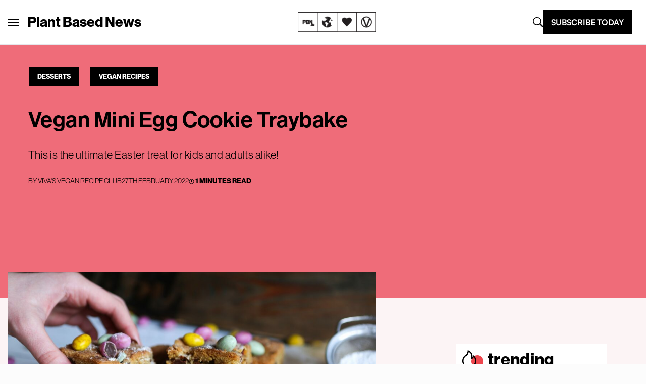

--- FILE ---
content_type: text/html; charset=UTF-8
request_url: https://plantbasednews.org/veganrecipes/vegan-mini-egg-cookie-traybake/
body_size: 40661
content:
<!doctype html>
<html lang="en-GB">

<head>
  <meta charset="utf-8">
  <meta name="viewport" content="width=device-width, initial-scale=1">
  <script type="text/javascript">
    window.baseURL = "https://plantbasednews.org/";
  </script>

      <script type="text/javascript">
      !(function(o, _name) {
        function n() {
          (n.q = n.q || []).push(arguments)
        }
        n.v = 1, o[_name] = o[_name] || n;
        !(function(o, t, n, c) {
          function e(n) {
            (function() {
              try {
                return (localStorage.getItem("v4ac1eiZr0") || "").split(",")[4] > 0
              } catch (o) {}
              return !1
            })() && (n = o[t].pubads()) && n.setTargeting("admiral-engaged", "true")
          }(c = o[t] = o[t] || {}).cmd = c.cmd || [], typeof c.pubads === n ? e() : typeof c.cmd.unshift === n ? c.cmd.unshift(e) : c.cmd.push(e)
        })(window, "googletag", "function");
      })(window, String.fromCharCode(97, 100, 109, 105, 114, 97, 108));
      !(function(t, c, i) {
        i = t.createElement(c), t = t.getElementsByTagName(c)[0], i.async = 1, i.src = "https://stomachscience.com/v2pjxMg9-4SqmJfz4xH3KGzjD9Mb3Kf1jk2qb4gAKwR-mmaHSTaCopQj6", t.parentNode.insertBefore(i, t)
      })(document, "script");
    </script>

    <script async src="https://js.sparkloop.app/team_436772a0d2ee.js" data-sparkloop></script>

    
  

  <script data-cfasync="false" type="text/javascript">
          window.snigelPubConf = {
        "adengine": {
          "activeAdUnits": ["incontent", "sidebar_1", "sidebar_2", "adhesive"]
        }
      }
      </script>
  <script async data-cfasync="false" src="https://cdn.snigelweb.com/adengine/plantbasednews.org/loader.js" type="text/javascript"></script>

  <meta name='robots' content='index, follow, max-image-preview:large, max-snippet:-1, max-video-preview:-1' />
	<style>img:is([sizes="auto" i], [sizes^="auto," i]) { contain-intrinsic-size: 3000px 1500px }</style>
	
	<!-- This site is optimized with the Yoast SEO Premium plugin v20.5 (Yoast SEO v26.1.1) - https://yoast.com/wordpress/plugins/seo/ -->
	<title>Vegan Mini Egg Cookie Traybake - Plant Based News</title>
	<meta name="description" content="This is the ultimate Easter treat for kids and adults alike!" />
	<link rel="canonical" href="https://plantbasednews.org/veganrecipes/vegan-mini-egg-cookie-traybake/" />
	<meta property="og:locale" content="en_GB" />
	<meta property="og:type" content="recipe" />
	<meta property="og:title" content="Vegan Mini Egg Cookie Traybake - Plant Based News" />
	<meta property="og:description" content="This is the ultimate Easter treat for kids and adults alike!" />
	<meta property="og:url" content="https://plantbasednews.org/veganrecipes/vegan-mini-egg-cookie-traybake/" />
	<meta property="og:site_name" content="Plant Based News" />
	<meta property="article:publisher" content="https://www.facebook.com/plantbasednews" />
	<meta property="article:published_time" content="2022-02-27T17:43:00+00:00" />
	<meta property="article:modified_time" content="2023-05-24T22:03:48+00:00" />
	<meta property="og:image" content="https://plantbasednews.org/app/uploads/2022/02/final-scaled-1.jpg" />
	<meta property="og:image:width" content="2560" />
	<meta property="og:image:height" content="1707" />
	<meta property="og:image:type" content="image/jpeg" />
	<meta name="author" content="Viva&#039;s Vegan Recipe Club" />
	<meta name="twitter:card" content="summary_large_image" />
	<meta name="twitter:creator" content="@plantbasednews" />
	<meta name="twitter:site" content="@plantbasednews" />
	<meta name="twitter:label1" content="Written by" />
	<meta name="twitter:data1" content="Viva&#039;s Vegan Recipe Club" />
	<meta name="twitter:label2" content="Estimated reading time" />
	<meta name="twitter:data2" content="1 minute" />
	<script type="application/ld+json" class="yoast-schema-graph">{"@context":"https://schema.org","@graph":[{"@type":"NewsArticle","@id":"https://plantbasednews.org/veganrecipes/vegan-mini-egg-cookie-traybake/#article","isPartOf":{"@id":"https://plantbasednews.org/veganrecipes/vegan-mini-egg-cookie-traybake/"},"author":{"name":"Viva's Vegan Recipe Club","@id":"https://plantbasednews.org/#/schema/person/b4b788c145769c41052a23dc4ece172d"},"headline":"Vegan Mini Egg Cookie Traybake","datePublished":"2022-02-27T17:43:00+00:00","dateModified":"2023-05-24T22:03:48+00:00","wordCount":241,"commentCount":0,"publisher":{"@id":"https://plantbasednews.org/#organization"},"image":{"@id":"https://plantbasednews.org/veganrecipes/vegan-mini-egg-cookie-traybake/#primaryimage"},"thumbnailUrl":"https://plantbasednews.org/app/uploads/2022/02/final-scaled-1.jpg","keywords":["cake","chocolate","easter","vegan cake"],"articleSection":["Desserts","Vegan Recipes"],"inLanguage":"en-GB","potentialAction":[{"@type":"CommentAction","name":"Comment","target":["https://plantbasednews.org/veganrecipes/vegan-mini-egg-cookie-traybake/#respond"]}],"copyrightYear":"2022","copyrightHolder":{"@id":"https://plantbasednews.org/#organization"}},{"@type":["WebPage","AboutPage"],"@id":"https://plantbasednews.org/veganrecipes/vegan-mini-egg-cookie-traybake/","url":"https://plantbasednews.org/veganrecipes/vegan-mini-egg-cookie-traybake/","name":"Vegan Mini Egg Cookie Traybake - Plant Based News","isPartOf":{"@id":"https://plantbasednews.org/#website"},"primaryImageOfPage":{"@id":"https://plantbasednews.org/veganrecipes/vegan-mini-egg-cookie-traybake/#primaryimage"},"image":{"@id":"https://plantbasednews.org/veganrecipes/vegan-mini-egg-cookie-traybake/#primaryimage"},"thumbnailUrl":"https://plantbasednews.org/app/uploads/2022/02/final-scaled-1.jpg","datePublished":"2022-02-27T17:43:00+00:00","dateModified":"2023-05-24T22:03:48+00:00","description":"This is the ultimate Easter treat for kids and adults alike!","breadcrumb":{"@id":"https://plantbasednews.org/veganrecipes/vegan-mini-egg-cookie-traybake/#breadcrumb"},"inLanguage":"en-GB","potentialAction":[{"@type":"ReadAction","target":["https://plantbasednews.org/veganrecipes/vegan-mini-egg-cookie-traybake/"]}]},{"@type":"ImageObject","inLanguage":"en-GB","@id":"https://plantbasednews.org/veganrecipes/vegan-mini-egg-cookie-traybake/#primaryimage","url":"https://plantbasednews.org/app/uploads/2022/02/final-scaled-1.jpg","contentUrl":"https://plantbasednews.org/app/uploads/2022/02/final-scaled-1.jpg","width":2560,"height":1707},{"@type":"BreadcrumbList","@id":"https://plantbasednews.org/veganrecipes/vegan-mini-egg-cookie-traybake/#breadcrumb","itemListElement":[{"@type":"ListItem","position":1,"name":"Home","item":"https://plantbasednews.org/"},{"@type":"ListItem","position":2,"name":"Vegan Recipes","item":"https://plantbasednews.org/category/veganrecipes/"},{"@type":"ListItem","position":3,"name":"Desserts","item":"https://plantbasednews.org/category/veganrecipes/desserts/"},{"@type":"ListItem","position":4,"name":"Vegan Mini Egg Cookie Traybake"}]},{"@type":"WebSite","@id":"https://plantbasednews.org/#website","url":"https://plantbasednews.org/","name":"Plant Based News","description":"Changing the conversation","publisher":{"@id":"https://plantbasednews.org/#organization"},"potentialAction":[{"@type":"SearchAction","target":{"@type":"EntryPoint","urlTemplate":"https://plantbasednews.org/?s={search_term_string}"},"query-input":{"@type":"PropertyValueSpecification","valueRequired":true,"valueName":"search_term_string"}}],"inLanguage":"en-GB"},{"@type":"Organization","@id":"https://plantbasednews.org/#organization","name":"Plant Based News","url":"https://plantbasednews.org/","logo":{"@type":"ImageObject","inLanguage":"en-GB","@id":"https://plantbasednews.org/#/schema/logo/image/","url":"https://plantbasednews.org/app/uploads/2020/11/pbnlogo.png","contentUrl":"https://plantbasednews.org/app/uploads/2020/11/pbnlogo.png","width":512,"height":512,"caption":"Plant Based News"},"image":{"@id":"https://plantbasednews.org/#/schema/logo/image/"},"sameAs":["https://www.facebook.com/plantbasednews","https://x.com/plantbasednews","https://www.instagram.com/plantbasednews","https://www.youtube.com/plantbasednews","https://en.wikipedia.org/wiki/Plant_Based_News"]},{"@type":"Person","@id":"https://plantbasednews.org/#/schema/person/b4b788c145769c41052a23dc4ece172d","name":"Viva's Vegan Recipe Club","image":{"@type":"ImageObject","inLanguage":"en-GB","@id":"https://plantbasednews.org/#/schema/person/image/","url":"https://secure.gravatar.com/avatar/c52253df974a3491ddc1adce10ba90363b03c4d5b6b2c00b25cf8b87f267254b?s=96&d=mm&r=g","contentUrl":"https://secure.gravatar.com/avatar/c52253df974a3491ddc1adce10ba90363b03c4d5b6b2c00b25cf8b87f267254b?s=96&d=mm&r=g","caption":"Viva's Vegan Recipe Club"},"description":"Vegan Recipe Club is part of Viva!'s toolkit to make going - and staying - vegan easy, by providing amazing recipes to make your mouth water! Our website and app bring together three decades' worth of wonderful plant-based recipes, tried-and-tested by the Viva! team. Viva! and Vegan Recipe Club have hundreds of thousands of followers on social media and work with international chefs, brands and influencers to promote the endless benefits of eating vegan food. veganrecipeclub.org.uk","sameAs":["https://www.veganrecipeclub.org.uk/","https://www.instagram.com/veganrecipeclub/"],"url":"https://plantbasednews.org/author/vegan-recipe-club/"},{"@type":"Recipe","name":"Vegan Mini Egg Cookie Traybake","author":{"@id":"https://plantbasednews.org/#/schema/person/b4b788c145769c41052a23dc4ece172d"},"description":"This is the ultimate Easter treat for kids and adults alike!","datePublished":"2022-02-27T17:43:00+00:00","image":["https://plantbasednews.org/app/uploads/2022/02/final-scaled-1.jpg","https://plantbasednews.org/app/uploads/2022/02/final-scaled-1-500x500.jpg","https://plantbasednews.org/app/uploads/2022/02/final-scaled-1-500x375.jpg","https://plantbasednews.org/app/uploads/2022/02/final-scaled-1-480x270.jpg"],"recipeYield":["16","16 servings"],"prepTime":"PT10M","cookTime":"PT25M","totalTime":"PT35M","recipeIngredient":["400  g/2½ cups plain flour (use GF if required)","2 tsp baking powder","1 tsp bicarbonate of soda","200 g vegan mini eggs (eg Doisy & Dam or use alternative)","150  g/¾ cup golden caster sugar","170  g/¾ cup soft light brown sugar","Pinch salt","250  g/1 cup vegan butter (we used Naturli block, very slightly softened)","2 tsp vanilla extract or paste","1  flax egg (1 tbsp ground flaxseed combined with 3 tbsp water, mixed in a bowl and set aside)"],"recipeInstructions":[{"@type":"HowToStep","text":"Preheat the oven to 180ºC (fan)/350ºF/Gas Mark 4.","name":"Preheat the oven to 180ºC (fan)/350ºF/Gas Mark 4.","url":"https://plantbasednews.org/veganrecipes/vegan-mini-egg-cookie-traybake/#wprm-recipe-262495-step-0-0"},{"@type":"HowToStep","text":"Grease and line a deep square baking tray (20cm x 20cm).","name":"Grease and line a deep square baking tray (20cm x 20cm).","url":"https://plantbasednews.org/veganrecipes/vegan-mini-egg-cookie-traybake/#wprm-recipe-262495-step-0-1"},{"@type":"HowToSection","name":"Dry ingredients","itemListElement":[{"@type":"HowToStep","text":"In a large mixing bowl, combine thoroughly and set aside.","name":"In a large mixing bowl, combine thoroughly and set aside.","url":"https://plantbasednews.org/veganrecipes/vegan-mini-egg-cookie-traybake/#wprm-recipe-262495-step-1-0"}]},{"@type":"HowToSection","name":"Wet ingredients","itemListElement":[{"@type":"HowToStep","text":"In a large mixing bowl, whisk together all ingredients until creamy and soft.","name":"In a large mixing bowl, whisk together all ingredients until creamy and soft.","url":"https://plantbasednews.org/veganrecipes/vegan-mini-egg-cookie-traybake/#wprm-recipe-262495-step-2-0"},{"@type":"HowToStep","text":"Spoon the wet ingredients into the bowl of dry ingredients and combine. You’ll probably need to use your hands to form into a soft dough.","name":"Spoon the wet ingredients into the bowl of dry ingredients and combine. You’ll probably need to use your hands to form into a soft dough.","url":"https://plantbasednews.org/veganrecipes/vegan-mini-egg-cookie-traybake/#wprm-recipe-262495-step-2-1"},{"@type":"HowToStep","text":"Firmly and evenly press the dough into the lined baking tray.","name":"Firmly and evenly press the dough into the lined baking tray.","url":"https://plantbasednews.org/veganrecipes/vegan-mini-egg-cookie-traybake/#wprm-recipe-262495-step-2-2"},{"@type":"HowToStep","text":"Place the tray in the oven for 20-25 minutes. Check after 15 minutes and if it is browning too quickly then cover it with tin foil and place back in the oven.","name":"Place the tray in the oven for 20-25 minutes. Check after 15 minutes and if it is browning too quickly then cover it with tin foil and place back in the oven.","url":"https://plantbasednews.org/veganrecipes/vegan-mini-egg-cookie-traybake/#wprm-recipe-262495-step-2-3"},{"@type":"HowToStep","text":"Best served warm and gooey.","name":"Best served warm and gooey.","url":"https://plantbasednews.org/veganrecipes/vegan-mini-egg-cookie-traybake/#wprm-recipe-262495-step-2-4"}]}],"recipeCategory":["Dessert"],"recipeCuisine":["Vegan"],"keywords":"cake, easter, mini eggs, vegan cake","nutrition":{"@type":"NutritionInformation","calories":"327 kcal","carbohydrateContent":"47 g","proteinContent":"4 g","fatContent":"15 g","saturatedFatContent":"5 g","transFatContent":"1 g","sodiumContent":"226 mg","fiberContent":"2 g","sugarContent":"25 g","unsaturatedFatContent":"7 g","servingSize":"1 serving"},"@id":"https://plantbasednews.org/veganrecipes/vegan-mini-egg-cookie-traybake/#recipe","isPartOf":{"@id":"https://plantbasednews.org/veganrecipes/vegan-mini-egg-cookie-traybake/#article"},"mainEntityOfPage":"https://plantbasednews.org/veganrecipes/vegan-mini-egg-cookie-traybake/"}]}</script>
	<!-- / Yoast SEO Premium plugin. -->


<link rel='dns-prefetch' href='//www.googletagmanager.com' />
<script id="wpp-js" src="https://plantbasednews.org/app/plugins/wordpress-popular-posts/assets/js/wpp.min.js?ver=7.3.3" data-sampling="1" data-sampling-rate="10" data-api-url="https://plantbasednews.org/wp-json/wordpress-popular-posts" data-post-id="263142" data-token="25466dfa85" data-lang="0" data-debug="0"></script>
<link rel="alternate" type="application/rss+xml" title="Plant Based News &raquo; Vegan Mini Egg Cookie Traybake Comments Feed" href="https://plantbasednews.org/veganrecipes/vegan-mini-egg-cookie-traybake/feed/" />
<script>(()=>{"use strict";const e=[400,500,600,700,800,900],t=e=>`wprm-min-${e}`,n=e=>`wprm-max-${e}`,s=new Set,o="ResizeObserver"in window,r=o?new ResizeObserver((e=>{for(const t of e)c(t.target)})):null,i=.5/(window.devicePixelRatio||1);function c(s){const o=s.getBoundingClientRect().width||0;for(let r=0;r<e.length;r++){const c=e[r],a=o<=c+i;o>c+i?s.classList.add(t(c)):s.classList.remove(t(c)),a?s.classList.add(n(c)):s.classList.remove(n(c))}}function a(e){s.has(e)||(s.add(e),r&&r.observe(e),c(e))}!function(e=document){e.querySelectorAll(".wprm-recipe").forEach(a)}();if(new MutationObserver((e=>{for(const t of e)for(const e of t.addedNodes)e instanceof Element&&(e.matches?.(".wprm-recipe")&&a(e),e.querySelectorAll?.(".wprm-recipe").forEach(a))})).observe(document.documentElement,{childList:!0,subtree:!0}),!o){let e=0;addEventListener("resize",(()=>{e&&cancelAnimationFrame(e),e=requestAnimationFrame((()=>s.forEach(c)))}),{passive:!0})}})();</script><script>
window._wpemojiSettings = {"baseUrl":"https:\/\/s.w.org\/images\/core\/emoji\/16.0.1\/72x72\/","ext":".png","svgUrl":"https:\/\/s.w.org\/images\/core\/emoji\/16.0.1\/svg\/","svgExt":".svg","source":{"concatemoji":"https:\/\/plantbasednews.org\/wp\/wp-includes\/js\/wp-emoji-release.min.js?ver=6.8.3"}};
/*! This file is auto-generated */
!function(s,n){var o,i,e;function c(e){try{var t={supportTests:e,timestamp:(new Date).valueOf()};sessionStorage.setItem(o,JSON.stringify(t))}catch(e){}}function p(e,t,n){e.clearRect(0,0,e.canvas.width,e.canvas.height),e.fillText(t,0,0);var t=new Uint32Array(e.getImageData(0,0,e.canvas.width,e.canvas.height).data),a=(e.clearRect(0,0,e.canvas.width,e.canvas.height),e.fillText(n,0,0),new Uint32Array(e.getImageData(0,0,e.canvas.width,e.canvas.height).data));return t.every(function(e,t){return e===a[t]})}function u(e,t){e.clearRect(0,0,e.canvas.width,e.canvas.height),e.fillText(t,0,0);for(var n=e.getImageData(16,16,1,1),a=0;a<n.data.length;a++)if(0!==n.data[a])return!1;return!0}function f(e,t,n,a){switch(t){case"flag":return n(e,"\ud83c\udff3\ufe0f\u200d\u26a7\ufe0f","\ud83c\udff3\ufe0f\u200b\u26a7\ufe0f")?!1:!n(e,"\ud83c\udde8\ud83c\uddf6","\ud83c\udde8\u200b\ud83c\uddf6")&&!n(e,"\ud83c\udff4\udb40\udc67\udb40\udc62\udb40\udc65\udb40\udc6e\udb40\udc67\udb40\udc7f","\ud83c\udff4\u200b\udb40\udc67\u200b\udb40\udc62\u200b\udb40\udc65\u200b\udb40\udc6e\u200b\udb40\udc67\u200b\udb40\udc7f");case"emoji":return!a(e,"\ud83e\udedf")}return!1}function g(e,t,n,a){var r="undefined"!=typeof WorkerGlobalScope&&self instanceof WorkerGlobalScope?new OffscreenCanvas(300,150):s.createElement("canvas"),o=r.getContext("2d",{willReadFrequently:!0}),i=(o.textBaseline="top",o.font="600 32px Arial",{});return e.forEach(function(e){i[e]=t(o,e,n,a)}),i}function t(e){var t=s.createElement("script");t.src=e,t.defer=!0,s.head.appendChild(t)}"undefined"!=typeof Promise&&(o="wpEmojiSettingsSupports",i=["flag","emoji"],n.supports={everything:!0,everythingExceptFlag:!0},e=new Promise(function(e){s.addEventListener("DOMContentLoaded",e,{once:!0})}),new Promise(function(t){var n=function(){try{var e=JSON.parse(sessionStorage.getItem(o));if("object"==typeof e&&"number"==typeof e.timestamp&&(new Date).valueOf()<e.timestamp+604800&&"object"==typeof e.supportTests)return e.supportTests}catch(e){}return null}();if(!n){if("undefined"!=typeof Worker&&"undefined"!=typeof OffscreenCanvas&&"undefined"!=typeof URL&&URL.createObjectURL&&"undefined"!=typeof Blob)try{var e="postMessage("+g.toString()+"("+[JSON.stringify(i),f.toString(),p.toString(),u.toString()].join(",")+"));",a=new Blob([e],{type:"text/javascript"}),r=new Worker(URL.createObjectURL(a),{name:"wpTestEmojiSupports"});return void(r.onmessage=function(e){c(n=e.data),r.terminate(),t(n)})}catch(e){}c(n=g(i,f,p,u))}t(n)}).then(function(e){for(var t in e)n.supports[t]=e[t],n.supports.everything=n.supports.everything&&n.supports[t],"flag"!==t&&(n.supports.everythingExceptFlag=n.supports.everythingExceptFlag&&n.supports[t]);n.supports.everythingExceptFlag=n.supports.everythingExceptFlag&&!n.supports.flag,n.DOMReady=!1,n.readyCallback=function(){n.DOMReady=!0}}).then(function(){return e}).then(function(){var e;n.supports.everything||(n.readyCallback(),(e=n.source||{}).concatemoji?t(e.concatemoji):e.wpemoji&&e.twemoji&&(t(e.twemoji),t(e.wpemoji)))}))}((window,document),window._wpemojiSettings);
</script>
<style id='wp-emoji-styles-inline-css'>

	img.wp-smiley, img.emoji {
		display: inline !important;
		border: none !important;
		box-shadow: none !important;
		height: 1em !important;
		width: 1em !important;
		margin: 0 0.07em !important;
		vertical-align: -0.1em !important;
		background: none !important;
		padding: 0 !important;
	}
</style>
<link rel='stylesheet' id='wp-block-library-css' href='https://plantbasednews.org/wp/wp-includes/css/dist/block-library/style.min.css?ver=6.8.3' media='all' />
<style id='classic-theme-styles-inline-css'>
/*! This file is auto-generated */
.wp-block-button__link{color:#fff;background-color:#32373c;border-radius:9999px;box-shadow:none;text-decoration:none;padding:calc(.667em + 2px) calc(1.333em + 2px);font-size:1.125em}.wp-block-file__button{background:#32373c;color:#fff;text-decoration:none}
</style>
<link rel='stylesheet' id='pbn-blockquote-fe-css' href='https://plantbasednews.org/app/themes/plant-based-news/app/Blocks/pbn-blockquote/build/style-index.css?ver=6.8.3' media='all' />
<style id='global-styles-inline-css'>
:root{--wp--preset--aspect-ratio--square: 1;--wp--preset--aspect-ratio--4-3: 4/3;--wp--preset--aspect-ratio--3-4: 3/4;--wp--preset--aspect-ratio--3-2: 3/2;--wp--preset--aspect-ratio--2-3: 2/3;--wp--preset--aspect-ratio--16-9: 16/9;--wp--preset--aspect-ratio--9-16: 9/16;--wp--preset--color--black: #000000;--wp--preset--color--cyan-bluish-gray: #abb8c3;--wp--preset--color--white: #ffffff;--wp--preset--color--pale-pink: #f78da7;--wp--preset--color--vivid-red: #cf2e2e;--wp--preset--color--luminous-vivid-orange: #ff6900;--wp--preset--color--luminous-vivid-amber: #fcb900;--wp--preset--color--light-green-cyan: #7bdcb5;--wp--preset--color--vivid-green-cyan: #00d084;--wp--preset--color--pale-cyan-blue: #8ed1fc;--wp--preset--color--vivid-cyan-blue: #0693e3;--wp--preset--color--vivid-purple: #9b51e0;--wp--preset--gradient--vivid-cyan-blue-to-vivid-purple: linear-gradient(135deg,rgba(6,147,227,1) 0%,rgb(155,81,224) 100%);--wp--preset--gradient--light-green-cyan-to-vivid-green-cyan: linear-gradient(135deg,rgb(122,220,180) 0%,rgb(0,208,130) 100%);--wp--preset--gradient--luminous-vivid-amber-to-luminous-vivid-orange: linear-gradient(135deg,rgba(252,185,0,1) 0%,rgba(255,105,0,1) 100%);--wp--preset--gradient--luminous-vivid-orange-to-vivid-red: linear-gradient(135deg,rgba(255,105,0,1) 0%,rgb(207,46,46) 100%);--wp--preset--gradient--very-light-gray-to-cyan-bluish-gray: linear-gradient(135deg,rgb(238,238,238) 0%,rgb(169,184,195) 100%);--wp--preset--gradient--cool-to-warm-spectrum: linear-gradient(135deg,rgb(74,234,220) 0%,rgb(151,120,209) 20%,rgb(207,42,186) 40%,rgb(238,44,130) 60%,rgb(251,105,98) 80%,rgb(254,248,76) 100%);--wp--preset--gradient--blush-light-purple: linear-gradient(135deg,rgb(255,206,236) 0%,rgb(152,150,240) 100%);--wp--preset--gradient--blush-bordeaux: linear-gradient(135deg,rgb(254,205,165) 0%,rgb(254,45,45) 50%,rgb(107,0,62) 100%);--wp--preset--gradient--luminous-dusk: linear-gradient(135deg,rgb(255,203,112) 0%,rgb(199,81,192) 50%,rgb(65,88,208) 100%);--wp--preset--gradient--pale-ocean: linear-gradient(135deg,rgb(255,245,203) 0%,rgb(182,227,212) 50%,rgb(51,167,181) 100%);--wp--preset--gradient--electric-grass: linear-gradient(135deg,rgb(202,248,128) 0%,rgb(113,206,126) 100%);--wp--preset--gradient--midnight: linear-gradient(135deg,rgb(2,3,129) 0%,rgb(40,116,252) 100%);--wp--preset--font-size--small: 13px;--wp--preset--font-size--medium: 20px;--wp--preset--font-size--large: 36px;--wp--preset--font-size--x-large: 42px;--wp--preset--spacing--20: 0.44rem;--wp--preset--spacing--30: 0.67rem;--wp--preset--spacing--40: 1rem;--wp--preset--spacing--50: 1.5rem;--wp--preset--spacing--60: 2.25rem;--wp--preset--spacing--70: 3.38rem;--wp--preset--spacing--80: 5.06rem;--wp--preset--shadow--natural: 6px 6px 9px rgba(0, 0, 0, 0.2);--wp--preset--shadow--deep: 12px 12px 50px rgba(0, 0, 0, 0.4);--wp--preset--shadow--sharp: 6px 6px 0px rgba(0, 0, 0, 0.2);--wp--preset--shadow--outlined: 6px 6px 0px -3px rgba(255, 255, 255, 1), 6px 6px rgba(0, 0, 0, 1);--wp--preset--shadow--crisp: 6px 6px 0px rgba(0, 0, 0, 1);}:where(.is-layout-flex){gap: 0.5em;}:where(.is-layout-grid){gap: 0.5em;}body .is-layout-flex{display: flex;}.is-layout-flex{flex-wrap: wrap;align-items: center;}.is-layout-flex > :is(*, div){margin: 0;}body .is-layout-grid{display: grid;}.is-layout-grid > :is(*, div){margin: 0;}:where(.wp-block-columns.is-layout-flex){gap: 2em;}:where(.wp-block-columns.is-layout-grid){gap: 2em;}:where(.wp-block-post-template.is-layout-flex){gap: 1.25em;}:where(.wp-block-post-template.is-layout-grid){gap: 1.25em;}.has-black-color{color: var(--wp--preset--color--black) !important;}.has-cyan-bluish-gray-color{color: var(--wp--preset--color--cyan-bluish-gray) !important;}.has-white-color{color: var(--wp--preset--color--white) !important;}.has-pale-pink-color{color: var(--wp--preset--color--pale-pink) !important;}.has-vivid-red-color{color: var(--wp--preset--color--vivid-red) !important;}.has-luminous-vivid-orange-color{color: var(--wp--preset--color--luminous-vivid-orange) !important;}.has-luminous-vivid-amber-color{color: var(--wp--preset--color--luminous-vivid-amber) !important;}.has-light-green-cyan-color{color: var(--wp--preset--color--light-green-cyan) !important;}.has-vivid-green-cyan-color{color: var(--wp--preset--color--vivid-green-cyan) !important;}.has-pale-cyan-blue-color{color: var(--wp--preset--color--pale-cyan-blue) !important;}.has-vivid-cyan-blue-color{color: var(--wp--preset--color--vivid-cyan-blue) !important;}.has-vivid-purple-color{color: var(--wp--preset--color--vivid-purple) !important;}.has-black-background-color{background-color: var(--wp--preset--color--black) !important;}.has-cyan-bluish-gray-background-color{background-color: var(--wp--preset--color--cyan-bluish-gray) !important;}.has-white-background-color{background-color: var(--wp--preset--color--white) !important;}.has-pale-pink-background-color{background-color: var(--wp--preset--color--pale-pink) !important;}.has-vivid-red-background-color{background-color: var(--wp--preset--color--vivid-red) !important;}.has-luminous-vivid-orange-background-color{background-color: var(--wp--preset--color--luminous-vivid-orange) !important;}.has-luminous-vivid-amber-background-color{background-color: var(--wp--preset--color--luminous-vivid-amber) !important;}.has-light-green-cyan-background-color{background-color: var(--wp--preset--color--light-green-cyan) !important;}.has-vivid-green-cyan-background-color{background-color: var(--wp--preset--color--vivid-green-cyan) !important;}.has-pale-cyan-blue-background-color{background-color: var(--wp--preset--color--pale-cyan-blue) !important;}.has-vivid-cyan-blue-background-color{background-color: var(--wp--preset--color--vivid-cyan-blue) !important;}.has-vivid-purple-background-color{background-color: var(--wp--preset--color--vivid-purple) !important;}.has-black-border-color{border-color: var(--wp--preset--color--black) !important;}.has-cyan-bluish-gray-border-color{border-color: var(--wp--preset--color--cyan-bluish-gray) !important;}.has-white-border-color{border-color: var(--wp--preset--color--white) !important;}.has-pale-pink-border-color{border-color: var(--wp--preset--color--pale-pink) !important;}.has-vivid-red-border-color{border-color: var(--wp--preset--color--vivid-red) !important;}.has-luminous-vivid-orange-border-color{border-color: var(--wp--preset--color--luminous-vivid-orange) !important;}.has-luminous-vivid-amber-border-color{border-color: var(--wp--preset--color--luminous-vivid-amber) !important;}.has-light-green-cyan-border-color{border-color: var(--wp--preset--color--light-green-cyan) !important;}.has-vivid-green-cyan-border-color{border-color: var(--wp--preset--color--vivid-green-cyan) !important;}.has-pale-cyan-blue-border-color{border-color: var(--wp--preset--color--pale-cyan-blue) !important;}.has-vivid-cyan-blue-border-color{border-color: var(--wp--preset--color--vivid-cyan-blue) !important;}.has-vivid-purple-border-color{border-color: var(--wp--preset--color--vivid-purple) !important;}.has-vivid-cyan-blue-to-vivid-purple-gradient-background{background: var(--wp--preset--gradient--vivid-cyan-blue-to-vivid-purple) !important;}.has-light-green-cyan-to-vivid-green-cyan-gradient-background{background: var(--wp--preset--gradient--light-green-cyan-to-vivid-green-cyan) !important;}.has-luminous-vivid-amber-to-luminous-vivid-orange-gradient-background{background: var(--wp--preset--gradient--luminous-vivid-amber-to-luminous-vivid-orange) !important;}.has-luminous-vivid-orange-to-vivid-red-gradient-background{background: var(--wp--preset--gradient--luminous-vivid-orange-to-vivid-red) !important;}.has-very-light-gray-to-cyan-bluish-gray-gradient-background{background: var(--wp--preset--gradient--very-light-gray-to-cyan-bluish-gray) !important;}.has-cool-to-warm-spectrum-gradient-background{background: var(--wp--preset--gradient--cool-to-warm-spectrum) !important;}.has-blush-light-purple-gradient-background{background: var(--wp--preset--gradient--blush-light-purple) !important;}.has-blush-bordeaux-gradient-background{background: var(--wp--preset--gradient--blush-bordeaux) !important;}.has-luminous-dusk-gradient-background{background: var(--wp--preset--gradient--luminous-dusk) !important;}.has-pale-ocean-gradient-background{background: var(--wp--preset--gradient--pale-ocean) !important;}.has-electric-grass-gradient-background{background: var(--wp--preset--gradient--electric-grass) !important;}.has-midnight-gradient-background{background: var(--wp--preset--gradient--midnight) !important;}.has-small-font-size{font-size: var(--wp--preset--font-size--small) !important;}.has-medium-font-size{font-size: var(--wp--preset--font-size--medium) !important;}.has-large-font-size{font-size: var(--wp--preset--font-size--large) !important;}.has-x-large-font-size{font-size: var(--wp--preset--font-size--x-large) !important;}
:where(.wp-block-post-template.is-layout-flex){gap: 1.25em;}:where(.wp-block-post-template.is-layout-grid){gap: 1.25em;}
:where(.wp-block-columns.is-layout-flex){gap: 2em;}:where(.wp-block-columns.is-layout-grid){gap: 2em;}
:root :where(.wp-block-pullquote){font-size: 1.5em;line-height: 1.6;}
</style>
<link rel='stylesheet' id='media-credit-css' href='https://plantbasednews.org/app/plugins/media-credit/public/css/media-credit.min.css?ver=4.3.0' media='all' />
<link rel='stylesheet' id='wordpress-popular-posts-css-css' href='https://plantbasednews.org/app/plugins/wordpress-popular-posts/assets/css/wpp.css?ver=7.3.3' media='all' />
<link rel='stylesheet' id='app/0-css' href='https://plantbasednews.org/app/themes/plant-based-news/public/app.9c664d.css' media='all' />

<!-- Google tag (gtag.js) snippet added by Site Kit -->
<!-- Google Analytics snippet added by Site Kit -->
<script src="https://www.googletagmanager.com/gtag/js?id=GT-K8HJDGM" id="google_gtagjs-js" async></script>
<script id="google_gtagjs-js-after">
window.dataLayer = window.dataLayer || [];function gtag(){dataLayer.push(arguments);}
gtag("set","linker",{"domains":["plantbasednews.org"]});
gtag("js", new Date());
gtag("set", "developer_id.dZTNiMT", true);
gtag("config", "GT-K8HJDGM");
</script>
<link rel="https://api.w.org/" href="https://plantbasednews.org/wp-json/" /><link rel="alternate" title="JSON" type="application/json" href="https://plantbasednews.org/wp-json/wp/v2/posts/263142" /><link rel="EditURI" type="application/rsd+xml" title="RSD" href="https://plantbasednews.org/wp/xmlrpc.php?rsd" />
<meta name="generator" content="WordPress 6.8.3" />
<link rel='shortlink' href='https://plantbasednews.org/?p=263142' />
<link rel="alternate" title="oEmbed (JSON)" type="application/json+oembed" href="https://plantbasednews.org/wp-json/oembed/1.0/embed?url=https%3A%2F%2Fplantbasednews.org%2Fveganrecipes%2Fvegan-mini-egg-cookie-traybake%2F" />
<link rel="alternate" title="oEmbed (XML)" type="text/xml+oembed" href="https://plantbasednews.org/wp-json/oembed/1.0/embed?url=https%3A%2F%2Fplantbasednews.org%2Fveganrecipes%2Fvegan-mini-egg-cookie-traybake%2F&#038;format=xml" />
<meta name="generator" content="Site Kit by Google 1.163.0" /><style type="text/css"> .tippy-box[data-theme~="wprm"] { background-color: #333333; color: #FFFFFF; } .tippy-box[data-theme~="wprm"][data-placement^="top"] > .tippy-arrow::before { border-top-color: #333333; } .tippy-box[data-theme~="wprm"][data-placement^="bottom"] > .tippy-arrow::before { border-bottom-color: #333333; } .tippy-box[data-theme~="wprm"][data-placement^="left"] > .tippy-arrow::before { border-left-color: #333333; } .tippy-box[data-theme~="wprm"][data-placement^="right"] > .tippy-arrow::before { border-right-color: #333333; } .tippy-box[data-theme~="wprm"] a { color: #FFFFFF; } .wprm-comment-rating svg { width: 16px !important; height: 16px !important; } img.wprm-comment-rating { width: 80px !important; height: 16px !important; } body { --comment-rating-star-color: #343434; } body { --wprm-popup-font-size: 16px; } body { --wprm-popup-background: #ffffff; } body { --wprm-popup-title: #000000; } body { --wprm-popup-content: #444444; } body { --wprm-popup-button-background: #444444; } body { --wprm-popup-button-text: #ffffff; }</style><style type="text/css">.wprm-glossary-term {color: #5A822B;text-decoration: underline;cursor: help;}</style>            <style id="wpp-loading-animation-styles">@-webkit-keyframes bgslide{from{background-position-x:0}to{background-position-x:-200%}}@keyframes bgslide{from{background-position-x:0}to{background-position-x:-200%}}.wpp-widget-block-placeholder,.wpp-shortcode-placeholder{margin:0 auto;width:60px;height:3px;background:#dd3737;background:linear-gradient(90deg,#dd3737 0%,#571313 10%,#dd3737 100%);background-size:200% auto;border-radius:3px;-webkit-animation:bgslide 1s infinite linear;animation:bgslide 1s infinite linear}</style>
            
<!-- Google Tag Manager snippet added by Site Kit -->
<script>
			( function( w, d, s, l, i ) {
				w[l] = w[l] || [];
				w[l].push( {'gtm.start': new Date().getTime(), event: 'gtm.js'} );
				var f = d.getElementsByTagName( s )[0],
					j = d.createElement( s ), dl = l != 'dataLayer' ? '&l=' + l : '';
				j.async = true;
				j.src = 'https://www.googletagmanager.com/gtm.js?id=' + i + dl;
				f.parentNode.insertBefore( j, f );
			} )( window, document, 'script', 'dataLayer', 'GTM-NKVZBWJ' );
			
</script>

<!-- End Google Tag Manager snippet added by Site Kit -->
<link rel="icon" href="https://plantbasednews.org/app/uploads/2020/10/cropped-pbnlogo-150x150.png" sizes="32x32" />
<link rel="icon" href="https://plantbasednews.org/app/uploads/2020/10/cropped-pbnlogo-300x300.png" sizes="192x192" />
<link rel="apple-touch-icon" href="https://plantbasednews.org/app/uploads/2020/10/cropped-pbnlogo-300x300.png" />
<meta name="msapplication-TileImage" content="https://plantbasednews.org/app/uploads/2020/10/cropped-pbnlogo-300x300.png" />
		<style id="wp-custom-css">
			.footer-widget-group {
	padding-left: 15%;
}		</style>
		<script data-cfasync="false" nonce="dc1e601f-a066-4e76-8882-519f8bdf70ab">try{(function(w,d){!function(j,k,l,m){if(j.zaraz)console.error("zaraz is loaded twice");else{j[l]=j[l]||{};j[l].executed=[];j.zaraz={deferred:[],listeners:[]};j.zaraz._v="5874";j.zaraz._n="dc1e601f-a066-4e76-8882-519f8bdf70ab";j.zaraz.q=[];j.zaraz._f=function(n){return async function(){var o=Array.prototype.slice.call(arguments);j.zaraz.q.push({m:n,a:o})}};for(const p of["track","set","debug"])j.zaraz[p]=j.zaraz._f(p);j.zaraz.init=()=>{var q=k.getElementsByTagName(m)[0],r=k.createElement(m),s=k.getElementsByTagName("title")[0];s&&(j[l].t=k.getElementsByTagName("title")[0].text);j[l].x=Math.random();j[l].w=j.screen.width;j[l].h=j.screen.height;j[l].j=j.innerHeight;j[l].e=j.innerWidth;j[l].l=j.location.href;j[l].r=k.referrer;j[l].k=j.screen.colorDepth;j[l].n=k.characterSet;j[l].o=(new Date).getTimezoneOffset();if(j.dataLayer)for(const t of Object.entries(Object.entries(dataLayer).reduce((u,v)=>({...u[1],...v[1]}),{})))zaraz.set(t[0],t[1],{scope:"page"});j[l].q=[];for(;j.zaraz.q.length;){const w=j.zaraz.q.shift();j[l].q.push(w)}r.defer=!0;for(const x of[localStorage,sessionStorage])Object.keys(x||{}).filter(z=>z.startsWith("_zaraz_")).forEach(y=>{try{j[l]["z_"+y.slice(7)]=JSON.parse(x.getItem(y))}catch{j[l]["z_"+y.slice(7)]=x.getItem(y)}});r.referrerPolicy="origin";r.src="/cdn-cgi/zaraz/s.js?z="+btoa(encodeURIComponent(JSON.stringify(j[l])));q.parentNode.insertBefore(r,q)};["complete","interactive"].includes(k.readyState)?zaraz.init():j.addEventListener("DOMContentLoaded",zaraz.init)}}(w,d,"zarazData","script");window.zaraz._p=async d$=>new Promise(ea=>{if(d$){d$.e&&d$.e.forEach(eb=>{try{const ec=d.querySelector("script[nonce]"),ed=ec?.nonce||ec?.getAttribute("nonce"),ee=d.createElement("script");ed&&(ee.nonce=ed);ee.innerHTML=eb;ee.onload=()=>{d.head.removeChild(ee)};d.head.appendChild(ee)}catch(ef){console.error(`Error executing script: ${eb}\n`,ef)}});Promise.allSettled((d$.f||[]).map(eg=>fetch(eg[0],eg[1])))}ea()});zaraz._p({"e":["(function(w,d){})(window,document)"]});})(window,document)}catch(e){throw fetch("/cdn-cgi/zaraz/t"),e;};</script></head>

<body class="wp-singular post-template-default single single-post postid-263142 single-format-standard wp-embed-responsive wp-theme-plant-based-news vegan-mini-egg-cookie-traybake" style="--tw-bg-opacity:.10; overflow: visible">

  		<!-- Google Tag Manager (noscript) snippet added by Site Kit -->
		<noscript>
			<iframe src="https://www.googletagmanager.com/ns.html?id=GTM-NKVZBWJ" height="0" width="0" style="display:none;visibility:hidden"></iframe>
		</noscript>
		<!-- End Google Tag Manager (noscript) snippet added by Site Kit -->
		  
  <div id="app" class="tasheader">
    <div class="newsletter-popup-iframe z-[999999] translate-y-full md:w-1/3 lg:w-1/4 transition-all duration-500 fixed max-md:w-full bottom-0 right-0 origin-bottom-right">
        <div class="relative p-4 bg-lighter-grey">
            <p><iframe style="border-radius: 4px; border: 2px solid #e5e7eb; margin: 0; background-color: transparent;" src="https://embeds.beehiiv.com/cbbcfd4c-cfce-4f6e-8fb6-f72aa2e7918f" width="480" height="320" frameborder="0" scrolling="no" data-test-id="beehiiv-embed"></iframe></p>

        </div>
        <div class="popup-close-button cursor-pointer absolute top-4 right-5">
            X
        </div>
    </div>

    
    
<div>
    <div class="sticky-ad-wrapper">
        <!-- /21680565089/Plant_Based_News/Article_Header_Sticky-->
        <div class="tmsads" id="unit-1688150047555" data-margin-top="100px" data-element-adjust="#app"></div>
    </div>
    <!-- site header -->
    <div data-class="s-header__wrapper" class="w-full bg-white border-b-new-gray border-b 2xl:p-[0.55rem] sticky top-0 z-50">
    <nav class="px-4 2xl:px-0 1 container mx-auto py-5 flex justify-between items-center"
        data-class="s-header">

        <div id="app-menu" class=" text-[22px] flex items-center gap-4 lg:gap-8 tk-neue-haas-grotesk-display lg:-ml-4 relative"
            data-class="s-header__brand-menu" siteName="Plant Based News" images='{"main":"https:\/\/plantbasednews.org\/app\/themes\/plant-based-news\/public\/images\/homepage-card.png","arrow_left":"https:\/\/plantbasednews.org\/app\/themes\/plant-based-news\/public\/images\/icons\/iconography\/arrow-left.svg","close":"https:\/\/plantbasednews.org\/app\/themes\/plant-based-news\/public\/images\/icons\/close.svg","telegram":"https:\/\/plantbasednews.org\/app\/themes\/plant-based-news\/public\/images\/icons\/social\/telegram.svg","instagram":"https:\/\/plantbasednews.org\/app\/themes\/plant-based-news\/public\/images\/icons\/social\/instagram.svg","youtube":"https:\/\/plantbasednews.org\/app\/themes\/plant-based-news\/public\/images\/icons\/social\/youtube.svg","twitter":"https:\/\/plantbasednews.org\/app\/themes\/plant-based-news\/public\/images\/icons\/social\/x-twitter.svg","facebook":"https:\/\/plantbasednews.org\/app\/themes\/plant-based-news\/public\/images\/icons\/social\/facebook.svg","pinterest":"https:\/\/plantbasednews.org\/app\/themes\/plant-based-news\/public\/images\/icons\/social\/pinterest.svg","soundcloud":"https:\/\/plantbasednews.org\/app\/themes\/plant-based-news\/public\/images\/icons\/social\/soundcloud.svg"}'>
            <div>
                <button
                    class="menu__open-button font-body uppercase text-base lg:text-[22px] tk-neue-haas-grotesk-display px-[1px] py-[5px] lg:px-4 lg:py-2"
                    aria-label="Plant Based News">
                    <div class="open-button">
                        <div class="w-[22px] bg-black h-[2px] mb-[4px] block"></div>
                        <div class="w-[22px] bg-black h-[2px] mb-[4px] block"></div>
                        <div class="w-[22px] bg-black h-[2px] block"></div>
                    </div>
                    <div class="close-button flex hidden">
                        <svg xmlns="http://www.w3.org/2000/svg" viewBox="0 0 384 512" width="22" height="14">
                            <path
                                d="M376.6 427.5c11.31 13.58 9.484 33.75-4.094 45.06c-5.984 4.984-13.25 7.422-20.47 7.422c-9.172 0-18.27-3.922-24.59-11.52L192 305.1l-135.4 162.5c-6.328 7.594-15.42 11.52-24.59 11.52c-7.219 0-14.48-2.438-20.47-7.422c-13.58-11.31-15.41-31.48-4.094-45.06l142.9-171.5L7.422 84.5C-3.891 70.92-2.063 50.75 11.52 39.44c13.56-11.34 33.73-9.516 45.06 4.094L192 206l135.4-162.5c11.3-13.58 31.48-15.42 45.06-4.094c13.58 11.31 15.41 31.48 4.094 45.06l-142.9 171.5L376.6 427.5z" />
                        </svg>
                    </div>
                </button>
            </div>
            <div class="flex flex-col items-center gap-2 lg:gap-0">
                                    <a class="leading-5" href="/">
                        <span class="tk-neue-haas-grotesk-display font-bold text-sm lg:text-[1.75rem]">
                            Plant Based News
                        </span>
                    </a>
                                <a href="https://plantbasednews.org/" aria-label="Plant Based News" role="link" data-class="has-logo"
                    class="bg-image w-16 h-4 block transition-all duration-500 lg:hidden">
                    <img class="w-full h-full object-contain" src="https://plantbasednews.org/app/uploads/2023/11/pbn_logo_outline_black.png" alt="">
                </a>
            </div>

            <div class="pbn-menu-modal fixed max-md:inset-0 md:absolute z-50 bg-white md:top-full p-2 px-4 md:p-2 md:mt-5 lg:mt-7 lg:p-4 overflow-y-auto border border-black hidden md:w-[32rem] max-w-lg" role="dialog" aria-modal="true">
    <div class="flex justify-center text-center">
        <div class="container mx-auto relative bg-white py-4 overflow-hidden transform transition-all tk-neue-haas-grotesk-display lg:py-0">
            <div class="flex items-center flex-wrap gap-4 md:flex-nowrap justify-between">
                <button class="menu-modal__close-button w-9 h-9 flex items-center justify-center hover:bg-gray-100 hover:bg-opacity-90 transition duration-200 -ml-2" tabindex="0">
                    <svg xmlns="http://www.w3.org/2000/svg" viewBox="0 0 384 512" width="16" height="16">
  <path d="M376.6 427.5c11.31 13.58 9.484 33.75-4.094 45.06c-5.984 4.984-13.25 7.422-20.47 7.422c-9.172 0-18.27-3.922-24.59-11.52L192 305.1l-135.4 162.5c-6.328 7.594-15.42 11.52-24.59 11.52c-7.219 0-14.48-2.438-20.47-7.422c-13.58-11.31-15.41-31.48-4.094-45.06l142.9-171.5L7.422 84.5C-3.891 70.92-2.063 50.75 11.52 39.44c13.56-11.34 33.73-9.516 45.06 4.094L192 206l135.4-162.5c11.3-13.58 31.48-15.42 45.06-4.094c13.58 11.31 15.41 31.48 4.094 45.06l-142.9 171.5L376.6 427.5z"/>
</svg>                </button>
                <div class="inline-flex flex-wrap">
  <a href="https://t.me/plantbasednews"
   target="_blank"
   style="background-color: var(--light-red)"
   class="items-center inline-flex justify-center hover:opacity-80 w-[38px] h-[38px]"
>
  <img
    class=""
    src="https://plantbasednews.org/app/themes/plant-based-news/public/images/icons/social/telegram.svg"
    alt="social/telegram"
    loading="lazy"
      />
</a>
  <a href="https://www.instagram.com/plantbasednews/"
   target="_blank"
   style="background-color: var(--red)"
   class="items-center inline-flex justify-center hover:opacity-80 w-[38px] h-[38px]"
>
  <img
    class=""
    src="https://plantbasednews.org/app/themes/plant-based-news/public/images/icons/social/instagram.svg"
    alt="social/instagram"
    loading="lazy"
      />
</a>
  <a href="https://www.youtube.com/plantbasednews"
   target="_blank"
   style="background-color: var(--recipe-orange)"
   class="items-center inline-flex justify-center hover:opacity-80 w-[38px] h-[38px]"
>
  <img
    class=""
    src="https://plantbasednews.org/app/themes/plant-based-news/public/images/icons/social/youtube.svg"
    alt="social/youtube"
    loading="lazy"
      />
</a>
  <a href="https://twitter.com/plantbasednews"
   target="_blank"
   style="background-color: var(--culture-mustard)"
   class="items-center inline-flex justify-center hover:opacity-80 w-[38px] h-[38px]"
>
  <img
    class="w-[18px]"
    src="https://plantbasednews.org/app/themes/plant-based-news/public/images/icons/social/x-twitter.svg"
    alt="social/x-twitter"
    loading="lazy"
      />
</a>
  <a href="https://www.facebook.com/plantbasednews"
   target="_blank"
   style="background-color: var(--health-yellow)"
   class="items-center inline-flex justify-center hover:opacity-80 w-[38px] h-[38px]"
>
  <img
    class=""
    src="https://plantbasednews.org/app/themes/plant-based-news/public/images/icons/social/facebook.svg"
    alt="social/facebook"
    loading="lazy"
      />
</a>
  <a href="https://www.pinterest.com/plantbasednews/"
   target="_blank"
   style="background-color: var(--lifestyle-green)"
   class="items-center inline-flex justify-center hover:opacity-80 w-[38px] h-[38px]"
>
  <img
    class=""
    src="https://plantbasednews.org/app/themes/plant-based-news/public/images/icons/social/pinterest.svg"
    alt="social/pinterest"
    loading="lazy"
      />
</a>
  <a href="https://plnt.news/Jtu3"
   target="_blank"
   style="background-color: var(--opinion-green)"
   class="items-center inline-flex justify-center hover:opacity-80 w-[38px] h-[38px]"
>
  <img
    class=""
    src="https://plantbasednews.org/app/themes/plant-based-news/public/images/icons/social/soundcloud.svg"
    alt="social/soundcloud"
    loading="lazy"
      />
</a>
</div>
            </div>            
            <div class="md:hidden flex justify-start mt-9">
                <a href="https://plantbasednews.org/supportus/" class="uppercase underline hover:decoration-other-news transition duration-200">
                    Support Us
                </a>
            </div>            
            <div class="grid grid-cols-12 w-full">
                <div class="col-span-full md:col-span-12">
                    <div class="flex items-center justify-between mt-6 mb-9 md:my-4">
                        <a href="https://plantbasednews.org/all/" class="uppercase underline text-base md:text-lg hover:decoration-other-news transition duration-200">View All</a>
                        <a href="https://plantbasednews.us13.list-manage.com/subscribe?u=aa498a77b114339a42626ad78&amp;id=5651a57357" class="uppercase underline text-base md:text-lg hover:decoration-other-news transition duration-200" target="_blank">Join Us</a>
                    </div>
                    <ul class="box-border border-t border-gray-900 divide-y divide-gray-900">
                        <!-- Navigation goes here -->
                                                                                    <li id="10620" class="menu-tab">
                                    <a href="https://plantbasednews.org/category/opinion/" class="group flex items-center py-2 w-full uppercase text-lg lg:text-xl text-left">
                                        <span class="menu-tab__name">
                                            Opinion
                                        </span>
                                        <span class="menu-tab__arrow ml-4 lg:ml-10 flex-none border border-black text-base rounded-full p-1 flex items-center justify-center transition duration-200 opacity-0 group-hover:opacity-100 bg-default">
                                            <svg class="w-8 h-8" width="38" height="38" viewBox="0 0 38 38" fill="none" xmlns="http://www.w3.org/2000/svg">
  <path d="M14.6102 29.6272L16.8088 27.4286L9.66711 20.2713L34.8813 20.2713L34.8813 17.1526L9.66711 17.1526L16.8244 9.99533L14.6102 7.79669L3.69491 18.7119L14.6102 29.6272Z" fill="black"/>
</svg>                                        </span>
                                    </a>
                                </li>
                                                            <li id="10624" class="menu-tab">
                                    <a href="https://plantbasednews.org/category/lifestyle/" class="group flex items-center py-2 w-full uppercase text-lg lg:text-xl text-left">
                                        <span class="menu-tab__name">
                                            Lifestyle
                                        </span>
                                        <span class="menu-tab__arrow ml-4 lg:ml-10 flex-none border border-black text-base rounded-full p-1 flex items-center justify-center transition duration-200 opacity-0 group-hover:opacity-100 bg-default">
                                            <svg class="w-8 h-8" width="38" height="38" viewBox="0 0 38 38" fill="none" xmlns="http://www.w3.org/2000/svg">
  <path d="M14.6102 29.6272L16.8088 27.4286L9.66711 20.2713L34.8813 20.2713L34.8813 17.1526L9.66711 17.1526L16.8244 9.99533L14.6102 7.79669L3.69491 18.7119L14.6102 29.6272Z" fill="black"/>
</svg>                                        </span>
                                    </a>
                                </li>
                                                            <li id="16883" class="menu-tab">
                                    <a href="https://plantbasednews.org/category/your-health/" class="group flex items-center py-2 w-full uppercase text-lg lg:text-xl text-left">
                                        <span class="menu-tab__name">
                                            Your Health Hub
                                        </span>
                                        <span class="menu-tab__arrow ml-4 lg:ml-10 flex-none border border-black text-base rounded-full p-1 flex items-center justify-center transition duration-200 opacity-0 group-hover:opacity-100 bg-default">
                                            <svg class="w-8 h-8" width="38" height="38" viewBox="0 0 38 38" fill="none" xmlns="http://www.w3.org/2000/svg">
  <path d="M14.6102 29.6272L16.8088 27.4286L9.66711 20.2713L34.8813 20.2713L34.8813 17.1526L9.66711 17.1526L16.8244 9.99533L14.6102 7.79669L3.69491 18.7119L14.6102 29.6272Z" fill="black"/>
</svg>                                        </span>
                                    </a>
                                </li>
                                                            <li id="10627" class="menu-tab">
                                    <a href="https://plantbasednews.org/category/culture/" class="group flex items-center py-2 w-full uppercase text-lg lg:text-xl text-left">
                                        <span class="menu-tab__name">
                                            Culture
                                        </span>
                                        <span class="menu-tab__arrow ml-4 lg:ml-10 flex-none border border-black text-base rounded-full p-1 flex items-center justify-center transition duration-200 opacity-0 group-hover:opacity-100 bg-default">
                                            <svg class="w-8 h-8" width="38" height="38" viewBox="0 0 38 38" fill="none" xmlns="http://www.w3.org/2000/svg">
  <path d="M14.6102 29.6272L16.8088 27.4286L9.66711 20.2713L34.8813 20.2713L34.8813 17.1526L9.66711 17.1526L16.8244 9.99533L14.6102 7.79669L3.69491 18.7119L14.6102 29.6272Z" fill="black"/>
</svg>                                        </span>
                                    </a>
                                </li>
                                                            <li id="10677" class="menu-tab">
                                    <a href="https://plantbasednews.org/category/veganrecipes/" class="group flex items-center py-2 w-full uppercase text-lg lg:text-xl text-left">
                                        <span class="menu-tab__name">
                                            Vegan Recipes
                                        </span>
                                        <span class="menu-tab__arrow ml-4 lg:ml-10 flex-none border border-black text-base rounded-full p-1 flex items-center justify-center transition duration-200 opacity-0 group-hover:opacity-100 bg-default">
                                            <svg class="w-8 h-8" width="38" height="38" viewBox="0 0 38 38" fill="none" xmlns="http://www.w3.org/2000/svg">
  <path d="M14.6102 29.6272L16.8088 27.4286L9.66711 20.2713L34.8813 20.2713L34.8813 17.1526L9.66711 17.1526L16.8244 9.99533L14.6102 7.79669L3.69491 18.7119L14.6102 29.6272Z" fill="black"/>
</svg>                                        </span>
                                    </a>
                                </li>
                                                            <li id="10622" class="menu-tab">
                                    <a href="https://plantbasednews.org/category/news/" class="group flex items-center py-2 w-full uppercase text-lg lg:text-xl text-left">
                                        <span class="menu-tab__name">
                                            Other News
                                        </span>
                                        <span class="menu-tab__arrow ml-4 lg:ml-10 flex-none border border-black text-base rounded-full p-1 flex items-center justify-center transition duration-200 opacity-0 group-hover:opacity-100 bg-default">
                                            <svg class="w-8 h-8" width="38" height="38" viewBox="0 0 38 38" fill="none" xmlns="http://www.w3.org/2000/svg">
  <path d="M14.6102 29.6272L16.8088 27.4286L9.66711 20.2713L34.8813 20.2713L34.8813 17.1526L9.66711 17.1526L16.8244 9.99533L14.6102 7.79669L3.69491 18.7119L14.6102 29.6272Z" fill="black"/>
</svg>                                        </span>
                                    </a>
                                </li>
                                                            <li id="24368" class="menu-tab">
                                    <a href="https://plantbasednews.org/category/animals/" class="group flex items-center py-2 w-full uppercase text-lg lg:text-xl text-left">
                                        <span class="menu-tab__name">
                                            Animals
                                        </span>
                                        <span class="menu-tab__arrow ml-4 lg:ml-10 flex-none border border-black text-base rounded-full p-1 flex items-center justify-center transition duration-200 opacity-0 group-hover:opacity-100 bg-default">
                                            <svg class="w-8 h-8" width="38" height="38" viewBox="0 0 38 38" fill="none" xmlns="http://www.w3.org/2000/svg">
  <path d="M14.6102 29.6272L16.8088 27.4286L9.66711 20.2713L34.8813 20.2713L34.8813 17.1526L9.66711 17.1526L16.8244 9.99533L14.6102 7.79669L3.69491 18.7119L14.6102 29.6272Z" fill="black"/>
</svg>                                        </span>
                                    </a>
                                </li>
                                                                                                    </ul>
                    <div class="md:border-t md:border-b border-black flex flex-col space-x-0 space-y-8 md:space-y-0 lg:py-0 divide-x-0 mt-12 md:mt-0">
                                                                                                                        <div class="flex flex-col items-start space-x-0 w-full md:py-2 md:border-b border-black">
                                        <span class="w-full lg:w-auto text-left flex-none font-medium uppercase py-2 md:text-lg lg:py-0 border-b md:border-b-0 border-black">
                                            Find Us 
                                        </span>
                                        <ul class="w-full flex-grow-0 flex flex-wrap my-2 md:my-0 md:gap-3 md:flex-none">
                                                                            
                                                <li class="w-1/2 md:w-auto flex-none py-2 text-left md:text-center font-sans hover:underline cursor-pointer text-sm whitespace-nowrap">
                                                    <a href="https://plantbasednews.org/all/" target="_blank"> All News Page</a>
                                                </li>
                                                                            
                                                <li class="w-1/2 md:w-auto flex-none py-2 text-left md:text-center font-sans hover:underline cursor-pointer text-sm whitespace-nowrap">
                                                    <a href="https://podcasts.apple.com/us/podcast/the-plant-based-news-podcast/id1255981965" target="_blank"> Podcast</a>
                                                </li>
                                                                            
                                                <li class="w-1/2 md:w-auto flex-none py-2 text-left md:text-center font-sans hover:underline cursor-pointer text-sm whitespace-nowrap">
                                                    <a href="https://www.youtube.com/plantbasednews" target="_blank"> Watch</a>
                                                </li>
                                                                                    </ul>
                                    </div>
                                                                                                                                <div class="flex flex-col items-start space-x-0 w-full md:pl-0 md:py-2">
                                        <span class="w-full md:w-auto text-left flex-none font-medium uppercase py-2 md:text-lg md:py-0 border-b md:border-b-0 border-black">
                                            More
                                        </span>
                                        <ul class="w-full flex-grow-0 flex flex-wrap my-2 md:my-0 md:gap-x-3 md:gap-y-0 md:flex-none">
                                                                                            <li class="w-1/2 md:w-auto flex-none py-2 text-left md:text-center font-sans hover:underline cursor-pointer text-sm whitespace-nowrap">
                                                    <a href="https://plantbasednews.org/about-us/" target="_blank">About Us</a>
                                                </li>
                                                                                            <li class="w-1/2 md:w-auto flex-none py-2 text-left md:text-center font-sans hover:underline cursor-pointer text-sm whitespace-nowrap">
                                                    <a href="https://www.pbndigital.agency" target="_blank">Advertise</a>
                                                </li>
                                                                                            <li class="w-1/2 md:w-auto flex-none py-2 text-left md:text-center font-sans hover:underline cursor-pointer text-sm whitespace-nowrap">
                                                    <a href="https://plantbasednews.org/jobs/" target="_blank">Jobs</a>
                                                </li>
                                                                                            <li class="w-1/2 md:w-auto flex-none py-2 text-left md:text-center font-sans hover:underline cursor-pointer text-sm whitespace-nowrap">
                                                    <a href="https://t.me/plantbasednews" target="_blank">Community</a>
                                                </li>
                                                                                            <li class="w-1/2 md:w-auto flex-none py-2 text-left md:text-center font-sans hover:underline cursor-pointer text-sm whitespace-nowrap">
                                                    <a href="https://plantbasednews.org/supportus/" target="_blank">Support Us</a>
                                                </li>
                                                                                            <li class="w-1/2 md:w-auto flex-none py-2 text-left md:text-center font-sans hover:underline cursor-pointer text-sm whitespace-nowrap">
                                                    <a href="https://plantbasednews.org/suggest-content/" target="_blank">Submit An Article</a>
                                                </li>
                                                                                    </ul>
                                    </div>
                                                                                                        </div>
                </div>
            </div>
        </div>
    </div>
</div>
        </div>


        <span data-class="s-header__logo-container" class="gap-8 hidden lg:justify-center lg:flex lg:items-center">
            <a href="https://plantbasednews.org/" aria-label="Plant Based News" role="link" data-class="has-logo"
                class="bg-image w-[160px] h-[40px] block transition-all duration-500">
                <img class="w-full h-full object-contain" src="https://plantbasednews.org/app/uploads/2023/11/pbn_logo_outline_black.png" alt="">
            </a>
        </span>

        <div class="flex max-md:flex-row-reverse max-md:gap-5 gap-8 items-center lg:basis-2/12 ">
            <div data-class="s-header__search-container" class="">
                <form
  id="searchform"
  method="get"
  action="https://plantbasednews.org/"
  class="relative flex justify-end items-center transition ease-in-out delay-150 duration-300"
>
  <input type="checkbox" id="search-input-hidden" class="w-5"/>
  <label for="search-input-hidden" class="relative z-10 w-5 cursor-pointer">
    <img
    
    src="https://plantbasednews.org/app/themes/plant-based-news/public/images/icons/search.svg"
    alt="search"
    loading="lazy"
      />
  </label>
  <input
    type="text"
    id="search-input-content"
    class="bg-off-white focus:outline-0 focus:border-current focus:ring-transparent focus:ring-offset-transparent border-t-0 border-l-0 border-r-0 border-b-px absolute min-w-[340px] max-md:border-black max-md:border max-md:top-full max-md:mt-8 w-screen -right-4 md:min-w-full md:w-full lg:w-36 placeholder-black tk-neue-haas-grotesk-display"
    placeholder="Search..."
    value=""
    type="submit"
    name="s"
  />
</form>
            </div>
                            <a class="hidden md:inline uppercase bg-black whitespace-nowrap text-white font-satoshi text-xs lg:text-base font-bold py-2 px-3 lg:py-3 lg:px-4"
                    href="https://plantbasednews.org/subscribe-to-the-pbn-newsletter/"> Subscribe today</a>
                                        <a class="md:hidden uppercase bg-black whitespace-nowrap text-white font-satoshi text-xs lg:text-base font-bold py-2 px-3 lg:py-3 lg:px-4"
                    href="https://plantbasednews.org/subscribe-to-the-pbn-newsletter/"> Subscribe</a>
                    </div>
    </nav>
</div>
<div class="hidden bg-white container mx-auto py-6">
    <form id="searchform" method="get" action="https://plantbasednews.org/" class="flex border border-black">
        <input
            class="w-full px-4 py-3 text-xs font-satoshi focus-visible:outline-none font-bold text-dark-gray-text bg-white"
            placeholder="Search..." value="" name="s" />
        <div class="bg-light-red px-4 py-3 border-l border-black">
            <img
    class="pointer-events-none w-4 h-4"
    src="https://plantbasednews.org/app/themes/plant-based-news/public/images/icons/search-alt.svg"
    alt="search-alt"
    loading="lazy"
      />
        </div>
    </form>
</div>
<!-- site header -->
</div>
<div id="post-wrapper">
        <div class="bg-pbn-red bg-opacity-5">
                    <div class="bg-pbn-red">
  <header class="flex flex-col container mx-auto" data-class="has__header">
    <div
  class="lg:ml-[40px] inner-lg-xlg:mx-[2.55rem] max-md:mx-[1.5rem] md-lg:mx-[1rem] inner-md-lg:mx-[1rem] mt-11 overflow-hidden"
  data-class="heading--contains-categories"
>
          <a class="inline-block border border-black font-neue-haas text-[11px] uppercase p-2 px-4 mr-5 mb-5 text-white font-bold !text-xs" href="https://plantbasednews.org/category/veganrecipes/desserts/"
      style="background-color: var(--black)"
  >
  Desserts
</a>
          <a class="inline-block border border-black font-neue-haas text-[11px] uppercase p-2 px-4 mr-5 mb-5 text-white font-bold !text-xs" href="https://plantbasednews.org/category/veganrecipes/"
      style="background-color: var(--black)"
  >
  Vegan Recipes
</a>
  </div>
    <div class="lg:pb-[30px] lg:pl-[90px] inner-md-lg:pl-[0] lg:-ml-[100px] lg:min-h-[400px] md-lg:min-h-max" data-class="has__header__heading-wrapper">
  <div class="lg:pt-5 md-lg:pt-[1.5rem] max-md:pt-[1.5rem] mx-[50px] inner-lg-xlg:mx-[50px] md-lg:mx-[1rem] max-md:mx-[0.5rem] inner-md-lg:mx-[1.3rem]" data-class="is-container">
    
    <h1
      class="leading-tight tk-neue-haas-grotesk-display font-semibold h2 mt-0 mb-2"
      data-class="heading--is-title"
    >
      Vegan Mini Egg Cookie Traybake
    </h1>
      
    <h6
    class="leading-tight tk-neue-haas-grotesk-display text-[22px] font-normal tracking-[.02em] lg:my-7 max-md:my-5 inner-md-lg:my-5"
    data-class="heading--is-excerpt"
  >
    This is the ultimate Easter treat for kids and adults alike!
  </h6>
    
    <div class="flex gap-5 lg:gap-12 max-md:flex-wrap max-md:pt-[1rem]" data-class="has__author-info">
    <p class="uppercase tk-neue-haas-grotesk-display text-[14px] m-0" data-class="is--author">
    <span>By</span>
    <a href="https://plantbasednews.org/author/vegan-recipe-club/" title="Posts by Viva&#039;s Vegan Recipe Club" rel="author">Viva's Vegan Recipe Club</a>      </p>
      <div class="flex gap-2 items-center">
    <time class="tk-neue-haas-grotesk-display uppercase text-[14px]" datetime="2022-02-27T17:43:00+00:00" data-class="contains--updated-datetime">
      27th February 2022
    </time>
      </div>
    
      <p class="tk-neue-haas-grotesk-display font-bold text-[14px] uppercase mb-0">
      <span>
        <svg width="11" height="11" viewBox="0 0 11 11" fill="none" xmlns="http://www.w3.org/2000/svg">
  <path d="M5.5 3V6M6 5.5H7M10 5.5C10 7.98528 7.98528 10 5.5 10C3.01472 10 1 7.98528 1 5.5C1 3.01472 3.01472 1 5.5 1C7.98528 1 10 3.01472 10 5.5Z" stroke="currentColor"/>
</svg>      </span>
      1 Minutes Read
    </p>
  </div>
    
    <div class="flex justify-between lg:pt-[65px] inner-lg-xlg:pt-[55px] md-lg:pt-[25px] max-md:py-[1.5rem] inner-md-lg:py-[1.5rem]" data-class="has__social-details-wrapper">
  <div class="flex w-[100px] justify-between text-[12px] relative -top-[5px] hidden">
        <div class="flex items-center">
  <img
    
    src="https://plantbasednews.org/app/themes/plant-based-news/public/images/icons/iconography/share.svg"
    alt="iconography/share"
    loading="lazy"
      />
  <div class="ml-2" data-class="has_count">
    54
  </div>
</div>          </div>
</div>
    <div class="lg:hidden">
      <div class="social-share__single relative">
    <div class="inline-flex gap-5 w-full mb-9" id="social-list__single-post">
        <a href="#"
   target="_self"
   style="background-color: var(--culture-mustard)"
   class="items-center inline-flex gap-1 justify-center hover:opacity-80 px-4 py-3 border border-solid border-black share-button flex max-md:w-1/2"
>
  <img
    class="w-[11px] h-[12px] pointer-events-none"
    src="https://plantbasednews.org/app/themes/plant-based-news/public/images/icons/iconography/share.svg"
    alt="iconography/share"
    loading="lazy"
      />
  <span class="uppercase tk-neue-haas-grotesk-display text-[12px] tracking-widest pointer-events-none">
    Share
  </span>
</a>
        <a href="https://www.whatsapp.com/channel/0029VaH4M867YScvTRAPGZ1i"
   target="_self"
   style="background-color: var(--recipe-orange)"
   class="items-center inline-flex gap-1 justify-center hover:opacity-80 px-4 py-3 border border-solid border-black flex max-md:w-1/2"
>
  <img
    class="w-[14px] h-[12px]"
    src="https://plantbasednews.org/app/themes/plant-based-news/public/images/icons/social/telegram.svg"
    alt="social/telegram"
    loading="lazy"
      />
  <span class="uppercase tk-neue-haas-grotesk-display text-[12px] tracking-widest pointer-events-none">
    Community
  </span>
</a>
        <a href="javascript: window.print()"
   target="_self"
   style="background-color: var(--red)"
   class="items-center inline-flex gap-1 justify-center hover:opacity-80 px-4 py-3 border border-solid border-black hidden lg:flex"
>
  <img
    class="w-[11px] h-[11px]"
    src="https://plantbasednews.org/app/themes/plant-based-news/public/images/icons/print.svg"
    alt="print"
    loading="lazy"
      />
  <span class="uppercase tk-neue-haas-grotesk-display text-[12px] tracking-widest pointer-events-none">
    Print
  </span>
</a>
    </div>
    <div id="share__modal" class="social-share-single__modal bg-white absolute z-20 border border-solid border-black px-14 pt-12 pb-16 xl:w-[28rem] hidden w-full">
        <p class="tk-neue-haas-grotesk-display text-lg mb-10">Share</p>
        <div class="grid grid-cols-2 lg:grid-cols-3 gap-[0.5px]">
        <a href="https://twitter.com/share?url=https://plantbasednews.org/veganrecipes/vegan-mini-egg-cookie-traybake/&amp;text=Vegan+Mini+Egg+Cookie+Traybake&amp;via=PlantBasedNews"
   target="_blank"
   style="background-color: var(--culture-mustard)"
   class="items-center inline-flex justify-center hover:opacity-80 w-[38px] h-[38px] !w-full"
>
  <img
    class="w-[32px] h-[32px]"
    src="https://plantbasednews.org/app/themes/plant-based-news/public/images/icons/social/x-twitter.svg"
    alt="social/x-twitter"
    loading="lazy"
      />
</a>
        <a href="https://www.facebook.com/sharer.php?u=https://plantbasednews.org/veganrecipes/vegan-mini-egg-cookie-traybake/"
   target="_blank"
   style="background-color: var(--health-yellow)"
   class="items-center inline-flex justify-center hover:opacity-80 w-[38px] h-[38px] !w-full"
>
  <img
    class="w-[32px] h-[32px]"
    src="https://plantbasednews.org/app/themes/plant-based-news/public/images/icons/social/facebook.svg"
    alt="social/facebook"
    loading="lazy"
      />
</a>
        <a href="https://pinterest.com/pin/create/bookmarklet/?media=&amp;url=https://plantbasednews.org/veganrecipes/vegan-mini-egg-cookie-traybake/&amp;is_video=is_video&amp;description=Vegan+Mini+Egg+Cookie+Traybake"
   target="_blank"
   style="background-color: var(--lifestyle-green)"
   class="items-center inline-flex justify-center hover:opacity-80 w-[38px] h-[38px] !w-full"
>
  <img
    class="w-[32px] h-[32px]"
    src="https://plantbasednews.org/app/themes/plant-based-news/public/images/icons/social/pinterest.svg"
    alt="social/pinterest"
    loading="lazy"
      />
</a>
        <a href="https://reddit.com/submit?url=https://plantbasednews.org/veganrecipes/vegan-mini-egg-cookie-traybake/&amp;title=Vegan+Mini+Egg+Cookie+Traybake"
   target="_blank"
   style="background-color: var(--opinion-green)"
   class="items-center inline-flex justify-center hover:opacity-80 w-[38px] h-[38px] !w-full"
>
  <img
    class="w-[32px] h-[32px]"
    src="https://plantbasednews.org/app/themes/plant-based-news/public/images/icons/social/reddit.svg"
    alt="social/reddit"
    loading="lazy"
      />
</a>
        <a href="https://www.linkedin.com/shareArticle?url=https://plantbasednews.org/veganrecipes/vegan-mini-egg-cookie-traybake/&amp;title=Vegan+Mini+Egg+Cookie+Traybake"
   target="_blank"
   style="background-color: var(--light-red)"
   class="items-center inline-flex justify-center hover:opacity-80 w-[38px] h-[38px] !w-full"
>
  <img
    class="w-[32px] h-[32px]"
    src="https://plantbasednews.org/app/themes/plant-based-news/public/images/icons/social/linkedin.svg"
    alt="social/linkedin"
    loading="lazy"
      />
</a>
        <a href="https://t.me/share/url?url=https://plantbasednews.org/veganrecipes/vegan-mini-egg-cookie-traybake/&amp;text=Vegan+Mini+Egg+Cookie+Traybake"
   target="_blank"
   style="background-color: var(--recipe-orange)"
   class="items-center inline-flex justify-center hover:opacity-80 w-[38px] h-[38px] !w-full"
>
  <img
    class="w-[32px] h-[32px]"
    src="https://plantbasednews.org/app/themes/plant-based-news/public/images/icons/social/telegram.svg"
    alt="social/telegram"
    loading="lazy"
      />
</a>
        <a href="https://api.whatsapp.com/send?text=https://plantbasednews.org/veganrecipes/vegan-mini-egg-cookie-traybake/"
   target="_blank"
   style="background-color: var(--red)"
   class="items-center inline-flex justify-center hover:opacity-80 w-[38px] h-[38px] !w-full"
>
  <img
    class="w-[32px] h-[32px]"
    src="https://plantbasednews.org/app/themes/plant-based-news/public/images/icons/social/whatsapp.svg"
    alt="social/whatsapp"
    loading="lazy"
      />
</a>
        <a href="/cdn-cgi/l/email-protection#[base64]" target="_blank" style="background-color: var(--culture-mustard)" class="items-center inline-flex justify-center hover:opacity-80 w-[38px] h-[38px] !w-full">
  <img
    class="w-[32px] h-[32px]"
    src="https://plantbasednews.org/app/themes/plant-based-news/public/images/icons/social/email.svg"
    alt="social/email"
    loading="lazy"
      />
</a>
        </div>
    </div>
</div>    </div>
  </div>
</div>

    
  </header>
</div>
<div class="lg:-mt-[9vw] xl:-mt-[4vw] container mx-auto">
  <figure class="lg:min-w-[730px] md-lg:min-w-[550px] lg:w-7/12 inner-md-lg:min-w-[400px] lg:min-h-[500px] lg:relative lg:z-10 flex flex-col post-header__image inner-lg-slg:pr-12" data-class="has__header__figure">
    <img width="1024" height="683" src="https://plantbasednews.org/app/uploads/2022/02/final-scaled-1-1024x683.jpg" class="w-full wp-post-image" alt="" decoding="async" srcset="https://plantbasednews.org/app/uploads/2022/02/final-scaled-1-1024x683.jpg 1024w, https://plantbasednews.org/app/uploads/2022/02/final-scaled-1-300x200.jpg 300w, https://plantbasednews.org/app/uploads/2022/02/final-scaled-1-768x512.jpg 768w, https://plantbasednews.org/app/uploads/2022/02/final-scaled-1-1536x1024.jpg 1536w, https://plantbasednews.org/app/uploads/2022/02/final-scaled-1-2048x1366.jpg 2048w, https://plantbasednews.org/app/uploads/2022/02/final-scaled-1-360x239.jpg 360w" sizes="(max-width: 1024px) 100vw, 1024px" />
    <span class="w-full text-[12px] tk-neue-haas-grotesk-display font-bold relative pt-3 inner-md-lg:flex inner-md-lg:flex-wrap inner-md-lg:pr-[3rem] lg:pr-[6.3rem] max-md:py-3 px-6 block lg:pl-5"> - Media Credit:  </span>
  </figure>
    <div class="lg:w-7/12">
    <div class="social-share-partial flex flex-col pt-3 w-full">
    <div class="flex gap-1 bg-pbn-yellow items-center w-fit !p-1 border-none">
        <img
    class="w-[11px] h-[12px] pointer-events-none"
    src="https://plantbasednews.org/app/themes/plant-based-news/public/images/icons/iconography/share.svg"
    alt="iconography/share"
    loading="lazy"
      />
        <p class="text-xs mb-0 uppercase tk-neue-haas-grotesk-display pointer-events-none tracking-widest">Share</p>
    </div>

    <div id="social-share" class="flex gap-0 w-full mb-9">
   <a href="https://twitter.com/share?url=https://plantbasednews.org/veganrecipes/vegan-mini-egg-cookie-traybake/&amp;text=Vegan+Mini+Egg+Cookie+Traybake&amp;via=PlantBasedNews&amp;utm_source=socialshare&amp;utm_medium=twitter"
   target="_blank"
   style="background-color: var(--culture-mustard)"
   class="items-center inline-flex justify-center hover:opacity-80 w-[38px] h-[38px] py-1"
>
  <img
    class="w-[32px] h-[32px] p-1"
    src="https://plantbasednews.org/app/themes/plant-based-news/public/images/icons/social/x-twitter.svg"
    alt="social/x-twitter"
    loading="lazy"
      />
</a>
   <a href="https://www.facebook.com/sharer.php?u=https://plantbasednews.org/veganrecipes/vegan-mini-egg-cookie-traybake/&amp;utm_source=socialshare&amp;utm_medium=facebook"
   target="_blank"
   style="background-color: var(--health-yellow)"
   class="items-center inline-flex justify-center hover:opacity-80 w-[38px] h-[38px] py-1"
>
  <img
    class="w-[32px] h-[32px] p-1"
    src="https://plantbasednews.org/app/themes/plant-based-news/public/images/icons/social/facebook.svg"
    alt="social/facebook"
    loading="lazy"
      />
</a>
   <a href="https://pinterest.com/pin/create/bookmarklet/?media=&amp;url=https://plantbasednews.org/veganrecipes/vegan-mini-egg-cookie-traybake/&amp;is_video=is_video&amp;description=Vegan+Mini+Egg+Cookie+Traybake&amp;utm_source=socialshare&amp;utm_medium=pinterest"
   target="_blank"
   style="background-color: var(--lifestyle-green)"
   class="items-center inline-flex justify-center hover:opacity-80 w-[38px] h-[38px] py-1"
>
  <img
    class="w-[32px] h-[32px] p-1"
    src="https://plantbasednews.org/app/themes/plant-based-news/public/images/icons/social/pinterest.svg"
    alt="social/pinterest"
    loading="lazy"
      />
</a>
   <a href="https://reddit.com/submit?url=https://plantbasednews.org/veganrecipes/vegan-mini-egg-cookie-traybake/&amp;title=Vegan+Mini+Egg+Cookie+Traybake&amp;utm_source=socialshare&amp;utm_medium=reddit"
   target="_blank"
   style="background-color: var(--opinion-green)"
   class="items-center inline-flex justify-center hover:opacity-80 w-[38px] h-[38px] py-1"
>
  <img
    class="w-[32px] h-[32px] p-1"
    src="https://plantbasednews.org/app/themes/plant-based-news/public/images/icons/social/reddit.svg"
    alt="social/reddit"
    loading="lazy"
      />
</a>
   <a href="javascript: window.print()"
   target="_self"
   style="background-color: var(--other-news)"
   class="items-center inline-flex justify-center hover:opacity-80 w-[38px] h-[38px] py-1 hidden lg:flex"
>
  <img
    class="w-[32px] h-[32px] p-1"
    src="https://plantbasednews.org/app/themes/plant-based-news/public/images/icons/print.svg"
    alt="print"
    loading="lazy"
      />
</a>
   <a href="https://www.linkedin.com/shareArticle?url=https://plantbasednews.org/veganrecipes/vegan-mini-egg-cookie-traybake/&amp;title=Vegan+Mini+Egg+Cookie+Traybake&amp;utm_source=socialshare&amp;utm_medium=linkedin"
   target="_blank"
   style="background-color: var(--light-red)"
   class="items-center inline-flex justify-center hover:opacity-80 w-[38px] h-[38px] py-1"
>
  <img
    class="w-[32px] h-[32px] p-1"
    src="https://plantbasednews.org/app/themes/plant-based-news/public/images/icons/social/linkedin.svg"
    alt="social/linkedin"
    loading="lazy"
      />
</a>
   <a href="https://t.me/share/url?url=https://plantbasednews.org/veganrecipes/vegan-mini-egg-cookie-traybake/&amp;text=Vegan+Mini+Egg+Cookie+Traybake&amp;utm_source=socialshare&amp;utm_medium=telegram"
   target="_blank"
   style="background-color: var(--recipe-orange)"
   class="items-center inline-flex justify-center hover:opacity-80 w-[38px] h-[38px] py-1"
>
  <img
    class="w-[32px] h-[32px] p-1"
    src="https://plantbasednews.org/app/themes/plant-based-news/public/images/icons/social/telegram.svg"
    alt="social/telegram"
    loading="lazy"
      />
</a>
   <a href="https://api.whatsapp.com/send?text=https://plantbasednews.org/veganrecipes/vegan-mini-egg-cookie-traybake/&amp;utm_source=socialshare&amp;utm_medium=whatsapp"
   target="_blank"
   style="background-color: var(--red)"
   class="items-center inline-flex justify-center hover:opacity-80 w-[38px] h-[38px] py-1"
>
  <img
    class="w-[32px] h-[32px] p-1"
    src="https://plantbasednews.org/app/themes/plant-based-news/public/images/icons/social/whatsapp.svg"
    alt="social/whatsapp"
    loading="lazy"
      />
</a>
   <a href="/cdn-cgi/l/email-protection#[base64]" target="_blank" style="background-color: var(--culture-mustard)" class="items-center inline-flex justify-center hover:opacity-80 w-[38px] h-[38px] py-1">
  <img
    class="w-[32px] h-[32px] p-1"
    src="https://plantbasednews.org/app/themes/plant-based-news/public/images/icons/social/email.svg"
    alt="social/email"
    loading="lazy"
      />
</a>
</div>
</div>
  </div>
</div>
            <div data-class="r-sidebar-layout-content__wrapper" class="container mx-auto">

        <div data-class="r-sidebar-layout-is__main-content"
            class="mb-8 mt-9 w-full inner-lg-xslg:pr-4 inner-lg-xslg:justify-between flex flex-wrap">
            
            <main id="main"
                class="lg:pr-20 lg:pl-8 max-md:px-2 lg:flex-1 w-full inner-lg-xslg:pr-12 inner-lg-xslg:max-w-[725px] lg:max-w-[887px]"
                data-class="r-sidebar-layout">
                            <article id="263142" class="s-article-container post-263142 post type-post status-publish format-standard has-post-thumbnail hentry category-desserts category-veganrecipes tag-cake tag-chocolate tag-easter tag-vegan-cake">

    <div class="wp-editor-post-content lg:text-[21px] max-md:text-[18px] tracking-[0.01em]"
        style="--category-color: var(--pbn-red);">
        <!-- adngin-incontent-0  -->
        <div class="pl-[30px] flex flex-col justify-around" id="adngin-incontent-0"></div>

        <div class="wprm-recipe wprm-recipe-snippet wprm-recipe-template-snippet-basic-buttons"><a href="#recipe" data-recipe="262495" style="color: #ffffff;background-color: #000000;border-color: #333333;border-radius: 3px;padding: 5px 8px;" class="wprm-recipe-jump wprm-recipe-link wprm-jump-to-recipe-shortcode wprm-block-text-normal wprm-recipe-jump-inline-button wprm-recipe-link-inline-button wprm-color-accent"><span class="wprm-recipe-icon wprm-recipe-jump-icon"><svg xmlns="http://www.w3.org/2000/svg" width="16" height="16" viewBox="0 0 24 24"><g class="nc-icon-wrapper" fill="#ffffff"><path data-color="color-2" d="M9,2h6c0.6,0,1-0.4,1-1s-0.4-1-1-1H9C8.4,0,8,0.4,8,1S8.4,2,9,2z"></path> <path fill="#ffffff" d="M16,11V5c0-0.6-0.4-1-1-1H9C8.4,4,8,4.4,8,5v6H1.9L12,23.6L22.1,11H16z"></path></g></svg></span> Jump to Recipe</a>

<a href="https://plantbasednews.org/wprm_print/vegan-mini-egg-cookie-traybake" style="color: #ffffff;background-color: #000000;border-color: #333333;border-radius: 3px;padding: 5px 8px;" class="wprm-recipe-print wprm-recipe-link wprm-print-recipe-shortcode wprm-block-text-normal wprm-recipe-print-inline-button wprm-recipe-link-inline-button wprm-color-accent" data-recipe-id="262495" data-template="" target="_blank" rel="nofollow"><span class="wprm-recipe-icon wprm-recipe-print-icon"><svg xmlns="http://www.w3.org/2000/svg" xmlns:xlink="http://www.w3.org/1999/xlink" x="0px" y="0px" width="16px" height="16px" viewBox="0 0 24 24"><g ><path fill="#ffffff" d="M19,5.09V1c0-0.552-0.448-1-1-1H6C5.448,0,5,0.448,5,1v4.09C2.167,5.569,0,8.033,0,11v7c0,0.552,0.448,1,1,1h4v4c0,0.552,0.448,1,1,1h12c0.552,0,1-0.448,1-1v-4h4c0.552,0,1-0.448,1-1v-7C24,8.033,21.833,5.569,19,5.09z M7,2h10v3H7V2z M17,22H7v-9h10V22z M18,10c-0.552,0-1-0.448-1-1c0-0.552,0.448-1,1-1s1,0.448,1,1C19,9.552,18.552,10,18,10z"/></g></svg></span> Print Recipe</a></div><div id="recipe"></div><div id="wprm-recipe-container-262495" class="wprm-recipe-container" data-recipe-id="262495" data-servings="16"><div class="wprm-recipe wprm-recipe-template-pbn"><div class="wprm-recipe-summary wprm-block-text-normal">This is the ultimate Easter treat for kids and adults alike!</div>
<div class="wprm-spacer" style="height: 30px;"></div>
<div class="wprm-recipe-image wprm-block-image-normal"><img decoding="async" style="border-width: 0px;border-style: solid;border-color: #666666;" width="1024" height="683" src="https://plantbasednews.org/app/uploads/2022/02/final-scaled-1-1024x683.jpg" class="attachment-large size-large" alt="" srcset="https://plantbasednews.org/app/uploads/2022/02/final-scaled-1-1024x683.jpg 1024w, https://plantbasednews.org/app/uploads/2022/02/final-scaled-1-300x200.jpg 300w, https://plantbasednews.org/app/uploads/2022/02/final-scaled-1-768x512.jpg 768w, https://plantbasednews.org/app/uploads/2022/02/final-scaled-1-1536x1024.jpg 1536w, https://plantbasednews.org/app/uploads/2022/02/final-scaled-1-2048x1366.jpg 2048w, https://plantbasednews.org/app/uploads/2022/02/final-scaled-1-360x239.jpg 360w" sizes="(max-width: 1024px) 100vw, 1024px" /></div>
<div class="wprm-spacer" style="height: 30px;"></div>
<style>#wprm-recipe-user-rating-0 .wprm-rating-star.wprm-rating-star-full svg * { fill: #343434; }#wprm-recipe-user-rating-0 .wprm-rating-star.wprm-rating-star-33 svg * { fill: url(#wprm-recipe-user-rating-0-33); }#wprm-recipe-user-rating-0 .wprm-rating-star.wprm-rating-star-50 svg * { fill: url(#wprm-recipe-user-rating-0-50); }#wprm-recipe-user-rating-0 .wprm-rating-star.wprm-rating-star-66 svg * { fill: url(#wprm-recipe-user-rating-0-66); }linearGradient#wprm-recipe-user-rating-0-33 stop { stop-color: #343434; }linearGradient#wprm-recipe-user-rating-0-50 stop { stop-color: #343434; }linearGradient#wprm-recipe-user-rating-0-66 stop { stop-color: #343434; }</style><svg xmlns="http://www.w3.org/2000/svg" width="0" height="0" style="display:block;width:0px;height:0px"><defs><linearGradient id="wprm-recipe-user-rating-0-33"><stop offset="0%" stop-opacity="1" /><stop offset="33%" stop-opacity="1" /><stop offset="33%" stop-opacity="0" /><stop offset="100%" stop-opacity="0" /></linearGradient></defs><defs><linearGradient id="wprm-recipe-user-rating-0-50"><stop offset="0%" stop-opacity="1" /><stop offset="50%" stop-opacity="1" /><stop offset="50%" stop-opacity="0" /><stop offset="100%" stop-opacity="0" /></linearGradient></defs><defs><linearGradient id="wprm-recipe-user-rating-0-66"><stop offset="0%" stop-opacity="1" /><stop offset="66%" stop-opacity="1" /><stop offset="66%" stop-opacity="0" /><stop offset="100%" stop-opacity="0" /></linearGradient></defs></svg><div id="wprm-recipe-user-rating-0" class="wprm-recipe-rating wprm-user-rating wprm-recipe-rating-inline wprm-user-rating-allowed" data-recipe="262495" data-average="0" data-count="0" data-total="0" data-user="0" data-decimals="2"><span class="wprm-rating-star wprm-rating-star-1 wprm-rating-star-empty" data-rating="1" data-color="#343434" role="button" tabindex="0" aria-label="Rate this recipe 1 out of 5 stars" onmouseenter="window.WPRecipeMaker.userRating.enter(this)" onfocus="window.WPRecipeMaker.userRating.enter(this)" onmouseleave="window.WPRecipeMaker.userRating.leave(this)" onblur="window.WPRecipeMaker.userRating.leave(this)" onclick="window.WPRecipeMaker.userRating.click(this, event)" onkeypress="window.WPRecipeMaker.userRating.click(this, event)"><svg width="16px" height="16px" version="1.1" viewBox="0 0 24 24" xmlns="http://www.w3.org/2000/svg"><path fill="none" stroke="#343434" stroke-width="2" stroke-linejoin="round" d="M11.99,1.94c-.35,0-.67.19-.83.51l-2.56,5.2c-.11.24-.34.4-.61.43l-5.75.83c-.35.05-.64.3-.74.64-.11.34,0,.7.22.94l4.16,4.05c.19.19.27.45.22.7l-.98,5.72c-.06.35.1.7.37.9.29.21.66.24.98.08l5.14-2.71h0c.24-.13.51-.13.75,0l5.14,2.71c.32.16.69.13.98-.08.29-.21.43-.56.37-.9l-.98-5.72h0c-.05-.26.05-.53.22-.7l4.16-4.05h0c.26-.24.34-.61.22-.94s-.4-.58-.74-.64l-5.75-.83c-.26-.03-.48-.21-.61-.43l-2.56-5.2c-.16-.32-.48-.53-.83-.51,0,0-.02,0-.02,0Z"/></svg></span><span class="wprm-rating-star wprm-rating-star-2 wprm-rating-star-empty" data-rating="2" data-color="#343434" role="button" tabindex="0" aria-label="Rate this recipe 2 out of 5 stars" onmouseenter="window.WPRecipeMaker.userRating.enter(this)" onfocus="window.WPRecipeMaker.userRating.enter(this)" onmouseleave="window.WPRecipeMaker.userRating.leave(this)" onblur="window.WPRecipeMaker.userRating.leave(this)" onclick="window.WPRecipeMaker.userRating.click(this, event)" onkeypress="window.WPRecipeMaker.userRating.click(this, event)"><svg width="16px" height="16px" version="1.1" viewBox="0 0 24 24" xmlns="http://www.w3.org/2000/svg"><path fill="none" stroke="#343434" stroke-width="2" stroke-linejoin="round" d="M11.99,1.94c-.35,0-.67.19-.83.51l-2.56,5.2c-.11.24-.34.4-.61.43l-5.75.83c-.35.05-.64.3-.74.64-.11.34,0,.7.22.94l4.16,4.05c.19.19.27.45.22.7l-.98,5.72c-.06.35.1.7.37.9.29.21.66.24.98.08l5.14-2.71h0c.24-.13.51-.13.75,0l5.14,2.71c.32.16.69.13.98-.08.29-.21.43-.56.37-.9l-.98-5.72h0c-.05-.26.05-.53.22-.7l4.16-4.05h0c.26-.24.34-.61.22-.94s-.4-.58-.74-.64l-5.75-.83c-.26-.03-.48-.21-.61-.43l-2.56-5.2c-.16-.32-.48-.53-.83-.51,0,0-.02,0-.02,0Z"/></svg></span><span class="wprm-rating-star wprm-rating-star-3 wprm-rating-star-empty" data-rating="3" data-color="#343434" role="button" tabindex="0" aria-label="Rate this recipe 3 out of 5 stars" onmouseenter="window.WPRecipeMaker.userRating.enter(this)" onfocus="window.WPRecipeMaker.userRating.enter(this)" onmouseleave="window.WPRecipeMaker.userRating.leave(this)" onblur="window.WPRecipeMaker.userRating.leave(this)" onclick="window.WPRecipeMaker.userRating.click(this, event)" onkeypress="window.WPRecipeMaker.userRating.click(this, event)"><svg width="16px" height="16px" version="1.1" viewBox="0 0 24 24" xmlns="http://www.w3.org/2000/svg"><path fill="none" stroke="#343434" stroke-width="2" stroke-linejoin="round" d="M11.99,1.94c-.35,0-.67.19-.83.51l-2.56,5.2c-.11.24-.34.4-.61.43l-5.75.83c-.35.05-.64.3-.74.64-.11.34,0,.7.22.94l4.16,4.05c.19.19.27.45.22.7l-.98,5.72c-.06.35.1.7.37.9.29.21.66.24.98.08l5.14-2.71h0c.24-.13.51-.13.75,0l5.14,2.71c.32.16.69.13.98-.08.29-.21.43-.56.37-.9l-.98-5.72h0c-.05-.26.05-.53.22-.7l4.16-4.05h0c.26-.24.34-.61.22-.94s-.4-.58-.74-.64l-5.75-.83c-.26-.03-.48-.21-.61-.43l-2.56-5.2c-.16-.32-.48-.53-.83-.51,0,0-.02,0-.02,0Z"/></svg></span><span class="wprm-rating-star wprm-rating-star-4 wprm-rating-star-empty" data-rating="4" data-color="#343434" role="button" tabindex="0" aria-label="Rate this recipe 4 out of 5 stars" onmouseenter="window.WPRecipeMaker.userRating.enter(this)" onfocus="window.WPRecipeMaker.userRating.enter(this)" onmouseleave="window.WPRecipeMaker.userRating.leave(this)" onblur="window.WPRecipeMaker.userRating.leave(this)" onclick="window.WPRecipeMaker.userRating.click(this, event)" onkeypress="window.WPRecipeMaker.userRating.click(this, event)"><svg width="16px" height="16px" version="1.1" viewBox="0 0 24 24" xmlns="http://www.w3.org/2000/svg"><path fill="none" stroke="#343434" stroke-width="2" stroke-linejoin="round" d="M11.99,1.94c-.35,0-.67.19-.83.51l-2.56,5.2c-.11.24-.34.4-.61.43l-5.75.83c-.35.05-.64.3-.74.64-.11.34,0,.7.22.94l4.16,4.05c.19.19.27.45.22.7l-.98,5.72c-.06.35.1.7.37.9.29.21.66.24.98.08l5.14-2.71h0c.24-.13.51-.13.75,0l5.14,2.71c.32.16.69.13.98-.08.29-.21.43-.56.37-.9l-.98-5.72h0c-.05-.26.05-.53.22-.7l4.16-4.05h0c.26-.24.34-.61.22-.94s-.4-.58-.74-.64l-5.75-.83c-.26-.03-.48-.21-.61-.43l-2.56-5.2c-.16-.32-.48-.53-.83-.51,0,0-.02,0-.02,0Z"/></svg></span><span class="wprm-rating-star wprm-rating-star-5 wprm-rating-star-empty" data-rating="5" data-color="#343434" role="button" tabindex="0" aria-label="Rate this recipe 5 out of 5 stars" onmouseenter="window.WPRecipeMaker.userRating.enter(this)" onfocus="window.WPRecipeMaker.userRating.enter(this)" onmouseleave="window.WPRecipeMaker.userRating.leave(this)" onblur="window.WPRecipeMaker.userRating.leave(this)" onclick="window.WPRecipeMaker.userRating.click(this, event)" onkeypress="window.WPRecipeMaker.userRating.click(this, event)"><svg width="16px" height="16px" version="1.1" viewBox="0 0 24 24" xmlns="http://www.w3.org/2000/svg"><path fill="none" stroke="#343434" stroke-width="2" stroke-linejoin="round" d="M11.99,1.94c-.35,0-.67.19-.83.51l-2.56,5.2c-.11.24-.34.4-.61.43l-5.75.83c-.35.05-.64.3-.74.64-.11.34,0,.7.22.94l4.16,4.05c.19.19.27.45.22.7l-.98,5.72c-.06.35.1.7.37.9.29.21.66.24.98.08l5.14-2.71h0c.24-.13.51-.13.75,0l5.14,2.71c.32.16.69.13.98-.08.29-.21.43-.56.37-.9l-.98-5.72h0c-.05-.26.05-.53.22-.7l4.16-4.05h0c.26-.24.34-.61.22-.94s-.4-.58-.74-.64l-5.75-.83c-.26-.03-.48-.21-.61-.43l-2.56-5.2c-.16-.32-.48-.53-.83-.51,0,0-.02,0-.02,0Z"/></svg></span><div class="wprm-recipe-rating-details wprm-block-text-uppercase-faded">No ratings yet</div></div>
<div class="wprm-recipe-meta-container wprm-recipe-custom-container wprm-recipe-details-container wprm-recipe-details-container-table wprm-block-text-bold wprm-recipe-table-borders-top-bottom wprm-recipe-table-borders-inside" style="border-width: 1px;border-style: solid;border-color: #c4c4c4;"><div class="wprm-recipe-block-container wprm-recipe-block-container-table wprm-block-text-bold wprm-recipe-time-container wprm-recipe-total-time-container" style="border-width: 1px;border-style: solid;border-color: #c4c4c4;"><span class="wprm-recipe-details-label wprm-block-text-faded wprm-recipe-time-label wprm-recipe-total-time-label">Duration</span><span class="wprm-recipe-time wprm-block-text-bold"><span class="wprm-recipe-details wprm-recipe-details-minutes wprm-recipe-total_time wprm-recipe-total_time-minutes">35<span class="sr-only screen-reader-text wprm-screen-reader-text"> minutes</span></span> <span class="wprm-recipe-details-unit wprm-recipe-details-minutes wprm-recipe-total_time-unit wprm-recipe-total_timeunit-minutes" aria-hidden="true">mins</span></span></div><div class="wprm-recipe-block-container wprm-recipe-block-container-table wprm-block-text-bold wprm-recipe-time-container wprm-recipe-cook-time-container" style="border-width: 1px;border-style: solid;border-color: #c4c4c4;"><span class="wprm-recipe-details-label wprm-block-text-faded wprm-recipe-time-label wprm-recipe-cook-time-label">Cook Time</span><span class="wprm-recipe-time wprm-block-text-bold"><span class="wprm-recipe-details wprm-recipe-details-minutes wprm-recipe-cook_time wprm-recipe-cook_time-minutes">25<span class="sr-only screen-reader-text wprm-screen-reader-text"> minutes</span></span> <span class="wprm-recipe-details-unit wprm-recipe-details-minutes wprm-recipe-cook_time-unit wprm-recipe-cook_timeunit-minutes" aria-hidden="true">mins</span></span></div><div class="wprm-recipe-block-container wprm-recipe-block-container-table wprm-block-text-bold wprm-recipe-time-container wprm-recipe-prep-time-container" style="border-width: 1px;border-style: solid;border-color: #c4c4c4;"><span class="wprm-recipe-details-label wprm-block-text-faded wprm-recipe-time-label wprm-recipe-prep-time-label">Prep Time</span><span class="wprm-recipe-time wprm-block-text-bold"><span class="wprm-recipe-details wprm-recipe-details-minutes wprm-recipe-prep_time wprm-recipe-prep_time-minutes">10<span class="sr-only screen-reader-text wprm-screen-reader-text"> minutes</span></span> <span class="wprm-recipe-details-unit wprm-recipe-details-minutes wprm-recipe-prep_time-unit wprm-recipe-prep_timeunit-minutes" aria-hidden="true">mins</span></span></div><div class="wprm-recipe-block-container wprm-recipe-block-container-table wprm-block-text-bold wprm-recipe-servings-container" style="border-width: 1px;border-style: solid;border-color: #c4c4c4;"><span class="wprm-recipe-details-label wprm-block-text-faded wprm-recipe-servings-label">Servings</span><span class="wprm-recipe-servings-with-unit"><span class="wprm-recipe-servings wprm-recipe-details wprm-recipe-servings-262495 wprm-recipe-servings-adjustable-tooltip wprm-block-text-bold" data-initial-servings="" data-recipe="262495" aria-label="Adjust recipe servings">16</span> <span class="wprm-recipe-servings-unit wprm-recipe-details-unit wprm-block-text-bold">servings</span></span></div></div>
<div id="recipe-262495-ingredients" class="wprm-recipe-ingredients-container wprm-recipe-ingredients-no-images wprm-recipe-262495-ingredients-container wprm-block-text-normal wprm-ingredient-style-regular wprm-recipe-images-before" data-recipe="262495" data-servings="16"><h3 class="wprm-recipe-header wprm-recipe-ingredients-header wprm-block-text-bold wprm-align-left wprm-header-decoration-none" style="">Ingredients</h3><div class="wprm-recipe-ingredient-group"><h5 class="wprm-recipe-group-name wprm-recipe-ingredient-group-name wprm-block-text-bold">Dry ingredients</h5><ul class="wprm-recipe-ingredients"><li class="wprm-recipe-ingredient" style="list-style-type: none;" data-uid="1"><span class="wprm-recipe-ingredient-amount">400</span>&#32;<span class="wprm-recipe-ingredient-name">g/2½ cups plain flour</span>&#32;<span class="wprm-recipe-ingredient-notes wprm-recipe-ingredient-notes-faded">use GF if required</span></li><li class="wprm-recipe-ingredient" style="list-style-type: none;" data-uid="2"><span class="wprm-recipe-ingredient-amount">2</span>&#32;<span class="wprm-recipe-ingredient-unit">tsp</span>&#32;<span class="wprm-recipe-ingredient-name">baking powder</span></li><li class="wprm-recipe-ingredient" style="list-style-type: none;" data-uid="3"><span class="wprm-recipe-ingredient-amount">1</span>&#32;<span class="wprm-recipe-ingredient-unit">tsp</span>&#32;<span class="wprm-recipe-ingredient-name">bicarbonate of soda</span></li><li class="wprm-recipe-ingredient" style="list-style-type: none;" data-uid="4"><span class="wprm-recipe-ingredient-amount">200</span>&#32;<span class="wprm-recipe-ingredient-unit">g</span>&#32;<span class="wprm-recipe-ingredient-name">vegan mini eggs</span>&#32;<span class="wprm-recipe-ingredient-notes wprm-recipe-ingredient-notes-faded">eg Doisy &#038; Dam or use alternative</span></li><li class="wprm-recipe-ingredient" style="list-style-type: none;" data-uid="5"><span class="wprm-recipe-ingredient-amount">150</span>&#32;<span class="wprm-recipe-ingredient-name">g/¾ cup golden caster sugar</span></li><li class="wprm-recipe-ingredient" style="list-style-type: none;" data-uid="6"><span class="wprm-recipe-ingredient-amount">170</span>&#32;<span class="wprm-recipe-ingredient-name">g/¾ cup soft light brown sugar</span></li><li class="wprm-recipe-ingredient" style="list-style-type: none;" data-uid="7"><span class="wprm-recipe-ingredient-unit">Pinch</span>&#32;<span class="wprm-recipe-ingredient-name">salt</span></li></ul></div><div class="wprm-recipe-ingredient-group"><h5 class="wprm-recipe-group-name wprm-recipe-ingredient-group-name wprm-block-text-bold">Wet ingredients</h5><ul class="wprm-recipe-ingredients"><li class="wprm-recipe-ingredient" style="list-style-type: none;" data-uid="9"><span class="wprm-recipe-ingredient-amount">250</span>&#32;<span class="wprm-recipe-ingredient-name">g/1 cup vegan butter</span>&#32;<span class="wprm-recipe-ingredient-notes wprm-recipe-ingredient-notes-faded">we used Naturli block, very slightly softened</span></li><li class="wprm-recipe-ingredient" style="list-style-type: none;" data-uid="10"><span class="wprm-recipe-ingredient-amount">2</span>&#32;<span class="wprm-recipe-ingredient-unit">tsp</span>&#32;<span class="wprm-recipe-ingredient-name">vanilla extract or paste</span></li><li class="wprm-recipe-ingredient" style="list-style-type: none;" data-uid="11"><span class="wprm-recipe-ingredient-amount">1</span>&#32;<span class="wprm-recipe-ingredient-name">flax egg</span>&#32;<span class="wprm-recipe-ingredient-notes wprm-recipe-ingredient-notes-faded">1 tbsp ground flaxseed combined with 3 tbsp water, mixed in a bowl and set aside</span></li></ul></div></div>
<div id="recipe-262495-instructions" class="wprm-recipe-instructions-container wprm-recipe-262495-instructions-container wprm-block-text-normal" data-recipe="262495"><h3 class="wprm-recipe-header wprm-recipe-instructions-header wprm-block-text-bold wprm-align-left wprm-header-decoration-none" style="">Instructions</h3><div class="wprm-recipe-instruction-group"><ul class="wprm-recipe-instructions"><li id="wprm-recipe-262495-step-0-0" class="wprm-recipe-instruction" style="list-style-type: decimal;"><div class="wprm-recipe-instruction-text" style="margin-bottom: 10px;">Preheat the oven to 180ºC (fan)/350ºF/Gas Mark 4.</div></li><li id="wprm-recipe-262495-step-0-1" class="wprm-recipe-instruction" style="list-style-type: decimal;"><div class="wprm-recipe-instruction-text" style="margin-bottom: 10px;">Grease and line a deep square baking tray (20cm x 20cm).</div></li></ul></div><div class="wprm-recipe-instruction-group"><h4 class="wprm-recipe-group-name wprm-recipe-instruction-group-name wprm-block-text-bold">Dry ingredients</h4><ul class="wprm-recipe-instructions"><li id="wprm-recipe-262495-step-1-0" class="wprm-recipe-instruction" style="list-style-type: decimal;"><div class="wprm-recipe-instruction-text" style="margin-bottom: 10px;">In a large mixing bowl, combine thoroughly and set aside.</div></li></ul></div><div class="wprm-recipe-instruction-group"><h4 class="wprm-recipe-group-name wprm-recipe-instruction-group-name wprm-block-text-bold">Wet ingredients</h4><ul class="wprm-recipe-instructions"><li id="wprm-recipe-262495-step-2-0" class="wprm-recipe-instruction" style="list-style-type: decimal;"><div class="wprm-recipe-instruction-text" style="margin-bottom: 10px;">In a large mixing bowl, whisk together all ingredients until creamy and soft.</div></li><li id="wprm-recipe-262495-step-2-1" class="wprm-recipe-instruction" style="list-style-type: decimal;"><div class="wprm-recipe-instruction-text" style="margin-bottom: 10px;">Spoon the wet ingredients into the bowl of dry ingredients and combine. You’ll probably need to use your hands to form into a soft dough.</div></li><li id="wprm-recipe-262495-step-2-2" class="wprm-recipe-instruction" style="list-style-type: decimal;"><div class="wprm-recipe-instruction-text" style="margin-bottom: 10px;">Firmly and evenly press the dough into the lined baking tray.</div></li><li id="wprm-recipe-262495-step-2-3" class="wprm-recipe-instruction" style="list-style-type: decimal;"><div class="wprm-recipe-instruction-text" style="margin-bottom: 10px;">Place the tray in the oven for 20-25 minutes. Check after 15 minutes and if it is browning too quickly then cover it with tin foil and place back in the oven.</div></li><li id="wprm-recipe-262495-step-2-4" class="wprm-recipe-instruction" style="list-style-type: decimal;"><div class="wprm-recipe-instruction-text" style="margin-bottom: 10px;">Best served warm and gooey.</div></li></ul></div></div>
<div id="recipe-video"></div>
<div id="recipe-262495-notes" class="wprm-recipe-notes-container wprm-block-text-bold"><div class="wprm-recipe-notes"><span style="display: block;">This recipe was republished with permission from <a href="https://www.instagram.com/veganrecipeclub/" target="_blank" rel="noopener">Viva&#8217;s Vegan Recipe Club</a>. Find the original recipe <a href="https://www.veganrecipeclub.org.uk/recipes/mini-egg-cookie-traybake/" target="_blank" rel="noopener">here</a>.</span></div></div></div></div>
    </div>

</article>
<!-- editor-content -->
            <div class="social-share-partial flex flex-col pt-3 w-full">
    <div class="flex gap-1 bg-pbn-yellow items-center w-fit !p-1 border-none">
        <img
    class="w-[11px] h-[12px] pointer-events-none"
    src="https://plantbasednews.org/app/themes/plant-based-news/public/images/icons/iconography/share.svg"
    alt="iconography/share"
    loading="lazy"
      />
        <p class="text-xs mb-0 uppercase tk-neue-haas-grotesk-display pointer-events-none tracking-widest">Share</p>
    </div>

    <div id="social-share" class="flex gap-0 w-full mb-9">
   <a href="https://twitter.com/share?url=https://plantbasednews.org/veganrecipes/vegan-mini-egg-cookie-traybake/&amp;text=Vegan+Mini+Egg+Cookie+Traybake&amp;via=PlantBasedNews&amp;utm_source=socialshare&amp;utm_medium=twitter"
   target="_blank"
   style="background-color: var(--culture-mustard)"
   class="items-center inline-flex justify-center hover:opacity-80 w-[38px] h-[38px] py-1"
>
  <img
    class="w-[32px] h-[32px] p-1"
    src="https://plantbasednews.org/app/themes/plant-based-news/public/images/icons/social/x-twitter.svg"
    alt="social/x-twitter"
    loading="lazy"
      />
</a>
   <a href="https://www.facebook.com/sharer.php?u=https://plantbasednews.org/veganrecipes/vegan-mini-egg-cookie-traybake/&amp;utm_source=socialshare&amp;utm_medium=facebook"
   target="_blank"
   style="background-color: var(--health-yellow)"
   class="items-center inline-flex justify-center hover:opacity-80 w-[38px] h-[38px] py-1"
>
  <img
    class="w-[32px] h-[32px] p-1"
    src="https://plantbasednews.org/app/themes/plant-based-news/public/images/icons/social/facebook.svg"
    alt="social/facebook"
    loading="lazy"
      />
</a>
   <a href="https://pinterest.com/pin/create/bookmarklet/?media=&amp;url=https://plantbasednews.org/veganrecipes/vegan-mini-egg-cookie-traybake/&amp;is_video=is_video&amp;description=Vegan+Mini+Egg+Cookie+Traybake&amp;utm_source=socialshare&amp;utm_medium=pinterest"
   target="_blank"
   style="background-color: var(--lifestyle-green)"
   class="items-center inline-flex justify-center hover:opacity-80 w-[38px] h-[38px] py-1"
>
  <img
    class="w-[32px] h-[32px] p-1"
    src="https://plantbasednews.org/app/themes/plant-based-news/public/images/icons/social/pinterest.svg"
    alt="social/pinterest"
    loading="lazy"
      />
</a>
   <a href="https://reddit.com/submit?url=https://plantbasednews.org/veganrecipes/vegan-mini-egg-cookie-traybake/&amp;title=Vegan+Mini+Egg+Cookie+Traybake&amp;utm_source=socialshare&amp;utm_medium=reddit"
   target="_blank"
   style="background-color: var(--opinion-green)"
   class="items-center inline-flex justify-center hover:opacity-80 w-[38px] h-[38px] py-1"
>
  <img
    class="w-[32px] h-[32px] p-1"
    src="https://plantbasednews.org/app/themes/plant-based-news/public/images/icons/social/reddit.svg"
    alt="social/reddit"
    loading="lazy"
      />
</a>
   <a href="javascript: window.print()"
   target="_self"
   style="background-color: var(--other-news)"
   class="items-center inline-flex justify-center hover:opacity-80 w-[38px] h-[38px] py-1 hidden lg:flex"
>
  <img
    class="w-[32px] h-[32px] p-1"
    src="https://plantbasednews.org/app/themes/plant-based-news/public/images/icons/print.svg"
    alt="print"
    loading="lazy"
      />
</a>
   <a href="https://www.linkedin.com/shareArticle?url=https://plantbasednews.org/veganrecipes/vegan-mini-egg-cookie-traybake/&amp;title=Vegan+Mini+Egg+Cookie+Traybake&amp;utm_source=socialshare&amp;utm_medium=linkedin"
   target="_blank"
   style="background-color: var(--light-red)"
   class="items-center inline-flex justify-center hover:opacity-80 w-[38px] h-[38px] py-1"
>
  <img
    class="w-[32px] h-[32px] p-1"
    src="https://plantbasednews.org/app/themes/plant-based-news/public/images/icons/social/linkedin.svg"
    alt="social/linkedin"
    loading="lazy"
      />
</a>
   <a href="https://t.me/share/url?url=https://plantbasednews.org/veganrecipes/vegan-mini-egg-cookie-traybake/&amp;text=Vegan+Mini+Egg+Cookie+Traybake&amp;utm_source=socialshare&amp;utm_medium=telegram"
   target="_blank"
   style="background-color: var(--recipe-orange)"
   class="items-center inline-flex justify-center hover:opacity-80 w-[38px] h-[38px] py-1"
>
  <img
    class="w-[32px] h-[32px] p-1"
    src="https://plantbasednews.org/app/themes/plant-based-news/public/images/icons/social/telegram.svg"
    alt="social/telegram"
    loading="lazy"
      />
</a>
   <a href="https://api.whatsapp.com/send?text=https://plantbasednews.org/veganrecipes/vegan-mini-egg-cookie-traybake/&amp;utm_source=socialshare&amp;utm_medium=whatsapp"
   target="_blank"
   style="background-color: var(--red)"
   class="items-center inline-flex justify-center hover:opacity-80 w-[38px] h-[38px] py-1"
>
  <img
    class="w-[32px] h-[32px] p-1"
    src="https://plantbasednews.org/app/themes/plant-based-news/public/images/icons/social/whatsapp.svg"
    alt="social/whatsapp"
    loading="lazy"
      />
</a>
   <a href="/cdn-cgi/l/email-protection#[base64]" target="_blank" style="background-color: var(--culture-mustard)" class="items-center inline-flex justify-center hover:opacity-80 w-[38px] h-[38px] py-1">
  <img
    class="w-[32px] h-[32px] p-1"
    src="https://plantbasednews.org/app/themes/plant-based-news/public/images/icons/social/email.svg"
    alt="social/email"
    loading="lazy"
      />
</a>
</div>
</div>
            
            <div data-class="tags__wrapper" class="my-14 overflow-hidden w-full flex justify-start items-baseline gap-4">
  <div data-class="tags__content" class="flex-none">
    <p class="tk-neue-haas-grotesk-display font-bold uppercase text-xs">Tagged</p>
  </div>
  <div data-class="tags__button-wrapper" class="flex flex-wrap gap-x-2 items-baseline">
          <a href="https://plantbasednews.org/tag/cake/" class="flex items-baseline after:content-[',_'] last:after:content-['']">
        <p class="text-xs capitalize whitespace-nowrap">cake</p>
      </a>
          <a href="https://plantbasednews.org/tag/chocolate/" class="flex items-baseline after:content-[',_'] last:after:content-['']">
        <p class="text-xs capitalize whitespace-nowrap">chocolate</p>
      </a>
          <a href="https://plantbasednews.org/tag/easter/" class="flex items-baseline after:content-[',_'] last:after:content-['']">
        <p class="text-xs capitalize whitespace-nowrap">easter</p>
      </a>
          <a href="https://plantbasednews.org/tag/vegan-cake/" class="flex items-baseline after:content-[',_'] last:after:content-['']">
        <p class="text-xs capitalize whitespace-nowrap">vegan cake</p>
      </a>
      </div>
</div>
<!-- tags -->
            <div data-class="support-us__wrapper" class="support-us__main-container items-center relative p-1 lg:mb-12 max-md:mb-4 bg-dark-grey text-white overflow-hidden w-full flex flex-wrap tk-neue-haas-grotesk-display">
    <div class="w-full p-8 pb-16 lg:p-10 lg:pr-20" data-class="support-us__content">
      <div class="mb-8">
                <h6 class="h4 font-semibold max-md:tracking-wider lg:font-bold tracking-[.02em] mt-0 mb-10 lg:mb-3 leading-[35px] text-[28px] pr-[20%] lg:pr-7">
          <h4>Become A <span style="color: GoldenRod;">Plant Based Chef</span> with our <span style="color: GoldenRod;">1000+ recipes!</span> 🥦 </h4>

        </h6>
                        <p class="tracking-[.02em] mb-0 max-md:pr-8">
          <p>We know it can be hard to keep cooking up tasty, exciting meals. So we thought of them for you! Browse our selection of vegan recipes below.</p>

        </p>
              </div>
            <div data-class="support-us__btn-container" class="relative z-10">
        <a class="transition-all border rounded-tl-2xl rounded-br-2xl shadow-button-primary my-2 p-2 px-6
                  inline-block text-[13px]  uppercase bg-pbn-yellow border-color text-color lg:px-9 lg:py-2.5 inner-md-lg:px-12 max-md:px-12 inner-md-lg:py-3.5 max-md:py-3.5 font-bold" style="--border-color: var(--black); --text-color: var(--black)" href="https://plantbasednews.org/veganrecipes/?utm_campaign=article-embed"
>
        Cook Vegan Recipes!
      
</a>
      </div>
          </div>
    <div class="w-full absolute max-md:-bottom-1/2 md:-right-[25%] lg:-right-[55%] inner-md-lg:flex max-md:flex inner-md-lg:justify-center max-md:justify-center" data-class="support-us__button-wrapper">
              <img
          class="lg:h-full lg:relative lg:scale-[2] opacity-25 inner-lg-slg:scale-[2.5] inner-slg-xlg:scale-[2] inner-md-lg:scale(1.5) max-md:scale-[1.5]"
          src="https://plantbasednews.org/app/themes/plant-based-news/public/images/graphic-elements/world-1-white.svg"
        />
          </div>
  </div>
<!-- support-us -->
            <div data-class="p-author-block" class="single-post_author-box mb-4 md:mb-12">
  <div class="overflow-hidden bg-white relative pt-7 px-8 pb-20 md:pb-16 border border-black border-solid">
    <div class="mb-12">
      <div class="flex items-center">
      <div class="flex-none">
      <img
    
    src="https://plantbasednews.org/app/themes/plant-based-news/public/images/icons/heading/author.svg"
    alt="heading/author"
    loading="lazy"
      />
    </div>
      <h2 class="text-[34px] my-0 ml-2 !text-[22px] tk-neue-haas-grotesk-display font-bold">
    The Autho<span style='color: var(--black);'>r</span>
  </h2>
  </div>
    </div>
    <div class="flex max-md:gap-6">
      <div class="w-1/5">
        <figure class="my-4 h-[62px] w-[62px] md:h-[85px] md:w-[85px]" data-class="author-block__figure">
                    <img loading="lazy" class="w-full h-full object-cover rounded-full" src="https://plantbasednews.org/app/uploads/2023/03/310139299_495513875956202_621401428840632129_n.png" loading="lazy" />
                  </figure>
      </div>
            <div class="relative w-4/5">
                  <h6 class="font-normal text-[22px] mb-4 mt-0 tk-neue-haas-grotesk-display"> Viva&#039;s Vegan Recipe Club</h6>
                          <p class="font-normal tracking-[0.01em] text-[17px] leading-[21px] mb-8">Viva! is a UK-registered charity which educates people about the realities of factory farming and how it impacts our health, the planet and animals. </p>
                          <a href="https://plantbasednews.org/author/vegan-recipe-club/">
            <p class="tk-neue-haas-grotesk-display font-semibold text-[10px] leading-[24px]  !text-lg !font-normal inline-flex items-center tk-neue-haas-grotesk-display z-[1] relative before:bg-opinion-green before:w-full before:h-3 before:content-{&#039;&#039;} before:absolute before:bottom-0 before:-z-[1]">
  More by Viva&#039;s Vegan Recipe Club
  
</p>
          </a>
                </div>
        </div>
    <span
      class="w-[280px] h-[240px] block absolute top-[9%] right-[9%] scale-200 opacity-5 rotate-180 max-sm:-right-[6rem]"
      style="background-image: url( https://plantbasednews.org/app/themes/plant-based-news/public/images/graphic-elements/nature-1.svg );"
    ></span>
  </div>
</div>
<!-- p-author-block -->

                        <!-- Main Column Content -->
            </main>

            <div class="w-full inner-lg-xslg:w-60 lg:w-75 inner-lg-xslg:-mt-[44%] lg:-mt-[44%]">
                                    <aside data-class="sidebar" class="hidden md:flex flex-col gap-10 h-full pt-6">
                                    <div>
    <!-- adngin-sidebar_1-0  -->
    <div id="adngin-sidebar_1-0"></div>
</div>

<div class="border border-solid bg-white border-black pt-3 pl-3 pr-7 pb-14">
    <div >
  <div class="flex items-center !text-[38px] !justify-start justify-end h-[35px]">
      <div class="flex-none">
      <img
    
    src="https://plantbasednews.org/app/themes/plant-based-news/public/images/icons/heading/trending.svg"
    alt="heading/trending"
    loading="lazy"
      />
    </div>
      <h2 class="text-[34px] my-0 ml-2 ">
    trendin<span style='color: var(--red);'>g</span>
  </h2>
  </div>
  <ol class="step-counter-single mt-8 px-4 md:px-0 max-md:p-0 trending-list-component"
      style="--item-color: var(--red);"
      data-is-single="1"
  ></ol>
</div>
</div>

<iframe src="https://embeds.beehiiv.com/b4abd5da-6316-4d52-b23c-522c11e49357" data-test-id="beehiiv-embed" width="100%"
    height="320" frameborder="0" scrolling="no"
    style="border-radius: 4px; border: 2px solid #e5e7eb; margin: 0; background-color: transparent;"></iframe>

<div class="flex flex-col bg-white border border-solid border-black">
  <div>
    <img class="rounded w-full" src="https://plantbasednews.org/app/themes/plant-based-news/public/images/pbn-podcast.jpg" alt="PBN Podcast" loading="lazy">
  </div>

  <div class="flex flex-col p-3">
    <div class="flex justify-center">
      <a class="transition-all border rounded-tl-2xl rounded-br-2xl shadow-button-primary my-2 p-2 px-6
                  inline-block text-[13px] text-color border-color bg-color font-bold font-[13px] leading-4 uppercase py-4 px-6 flex gap-2 items-center" style="--background-color: white;" href="https://plnt.news/Jtu3" title="PBN Podcast"
>
        <svg width="14" height="14" viewBox="0 0 14 14" fill="none" xmlns="http://www.w3.org/2000/svg">
<path d="M12.8944 5.83534C13.5995 6.21201 13.5995 7.22273 12.8944 7.5994L2.38027 13.2163C1.71414 13.5721 0.909076 13.0895 0.909076 12.3343L0.909077 1.10049C0.909077 0.345263 1.71415 -0.137401 2.38028 0.218461L12.8944 5.83534Z" fill="black"/>
</svg> Latest episode
      
</a>
    </div>
  </div>
</div>
            <div class="sticky top-10">
                <!-- adngin-sidebar_2-0  -->
                <div id="adngin-sidebar_2-0"></div>
            </div>
                            </aside>
                                <!-- Aside Column Content -->
            </div>
        </div>
    </div>
            <section id="related-posts"
    class="single_related-posts max-md:px-2 pt-6 pb-5 lg:pt-16 lg:pb-32 border-y max-md:border-b-0 border-black border-solid">
    <div class="container mx-auto">
        <div class="related-posts__heading">
            <h3 class="max-md:text-[32px] mb-11 max-md:mb-5">Related Posts</h3>
        </div>
                    <div class="related_posts__posts flex flex-col gap-5 md:grid md:grid-cols-2 lg:grid-cols-4 md:gap-7">
                                    <div class="max-md:flex max-md:gap-4">
    <div class="relative max-md:w-4/12">
        <div
            class="related-article__image-container-even">
            <a href="https://plantbasednews.org/veganrecipes/snacks/whipped-tofu-and-rosemary-walnut-dip//?utm_source=relpost">
                <img width="676" height="480" src="https://plantbasednews.org/app/uploads/2025/12/whipped-tofu-and-rosemary-walnut-dip-676x480.jpg" class="w-full lg:h-auto md:h-auto block h-full object-cover wp-post-image" alt="whipped tofu and rosemary walnut dip with toasted walnuts on top" loading="lazy" decoding="async" />
            </a>
        </div>
        <a class="inline-block border border-black font-neue-haas text-[11px] uppercase p-2 px-4  md:text-[11px] uppercase p-2 absolute bottom-0 z-10 px-4 text-[8px] text-white font-bold" href="https://plantbasednews.org/category/veganrecipes/snacks/"
      style="background-color: var(--black)"
  >
  Snacks
</a>
    </div>
    <div class="max-md:w-8/12">
        <a href="https://plantbasednews.org/veganrecipes/snacks/whipped-tofu-and-rosemary-walnut-dip//?utm_source=relpost"
            class="md:leading-[normal] tk-neue-haas-grotesk-display block md:text-[22px] md:my-2 text-[1rem] leading-none font-normal m-0">
            Whipped Tofu And Rosemary Walnut Dip
        </a>
        <time class="tk-neue-haas-grotesk-display uppercase updated lg:text-[12px] text-[10px]">27th February 2022</time>
        <div class="flex gap-2 items-center">
            <div class="hidden md:block">
                <svg width="11" height="11" viewBox="0 0 11 11" fill="none"
                    xmlns="http://www.w3.org/2000/svg">
                    <path
                        d="M5.5 3V6M6 5.5H7M10 5.5C10 7.98528 7.98528 10 5.5 10C3.01472 10 1 7.98528 1 5.5C1 3.01472 3.01472 1 5.5 1C7.98528 1 10 3.01472 10 5.5Z"
                        stroke="black"></path>
                </svg>
            </div>
            <p class="tk-neue-haas-grotesk-display text-[10px] font-bold uppercase m-0">2 minutes to read</p>
        </div>
    </div>
</div>
                                    <div class="max-md:flex max-md:gap-4">
    <div class="relative max-md:w-4/12">
        <div
            class="related-article__image-container-odd">
            <a href="https://plantbasednews.org/veganrecipes/all-purpose-plant-based-yogurt-tofu//?utm_source=relpost">
                <img width="676" height="480" src="https://plantbasednews.org/app/uploads/2025/11/yogurt-tofu-676x480.jpg" class="w-full lg:h-auto md:h-auto block h-full object-cover wp-post-image" alt="yogurt tofu or marinated cubes of soft tofu in spicy and tangy plant-based yogurt" loading="lazy" decoding="async" />
            </a>
        </div>
        <a class="inline-block border border-black font-neue-haas text-[11px] uppercase p-2 px-4  md:text-[11px] uppercase p-2 absolute bottom-0 z-10 px-4 text-[8px] text-white font-bold" href="https://plantbasednews.org/category/veganrecipes/breakfast/"
      style="background-color: var(--black)"
  >
  Breakfast
</a>
    </div>
    <div class="max-md:w-8/12">
        <a href="https://plantbasednews.org/veganrecipes/all-purpose-plant-based-yogurt-tofu//?utm_source=relpost"
            class="md:leading-[normal] tk-neue-haas-grotesk-display block md:text-[22px] md:my-2 text-[1rem] leading-none font-normal m-0">
            All-Purpose Plant-Based Yogurt Tofu
        </a>
        <time class="tk-neue-haas-grotesk-display uppercase updated lg:text-[12px] text-[10px]">27th February 2022</time>
        <div class="flex gap-2 items-center">
            <div class="hidden md:block">
                <svg width="11" height="11" viewBox="0 0 11 11" fill="none"
                    xmlns="http://www.w3.org/2000/svg">
                    <path
                        d="M5.5 3V6M6 5.5H7M10 5.5C10 7.98528 7.98528 10 5.5 10C3.01472 10 1 7.98528 1 5.5C1 3.01472 3.01472 1 5.5 1C7.98528 1 10 3.01472 10 5.5Z"
                        stroke="black"></path>
                </svg>
            </div>
            <p class="tk-neue-haas-grotesk-display text-[10px] font-bold uppercase m-0">2 minutes to read</p>
        </div>
    </div>
</div>
                                    <div class="max-md:flex max-md:gap-4">
    <div class="relative max-md:w-4/12">
        <div
            class="related-article__image-container-even">
            <a href="https://plantbasednews.org/veganrecipes/jamaican-and-caribbean-inspired-recipes//?utm_source=relpost">
                <img width="676" height="480" src="https://plantbasednews.org/app/uploads/2025/12/red-lentil-and-plantain-dhal-caribbean-676x480.jpg" class="w-full lg:h-auto md:h-auto block h-full object-cover wp-post-image" alt="red lentil dhal with parsnip fritters and green vegetables for Jamaican and Caribbean-inspired recipes" loading="lazy" decoding="async" />
            </a>
        </div>
        <a class="inline-block border border-black font-neue-haas text-[11px] uppercase p-2 px-4  md:text-[11px] uppercase p-2 absolute bottom-0 z-10 px-4 text-[8px] text-white font-bold" href="https://plantbasednews.org/category/veganrecipes/dinner/"
      style="background-color: var(--black)"
  >
  Dinner
</a>
    </div>
    <div class="max-md:w-8/12">
        <a href="https://plantbasednews.org/veganrecipes/jamaican-and-caribbean-inspired-recipes//?utm_source=relpost"
            class="md:leading-[normal] tk-neue-haas-grotesk-display block md:text-[22px] md:my-2 text-[1rem] leading-none font-normal m-0">
            10 Jamaican and Caribbean-Inspired Recipes
        </a>
        <time class="tk-neue-haas-grotesk-display uppercase updated lg:text-[12px] text-[10px]">27th February 2022</time>
        <div class="flex gap-2 items-center">
            <div class="hidden md:block">
                <svg width="11" height="11" viewBox="0 0 11 11" fill="none"
                    xmlns="http://www.w3.org/2000/svg">
                    <path
                        d="M5.5 3V6M6 5.5H7M10 5.5C10 7.98528 7.98528 10 5.5 10C3.01472 10 1 7.98528 1 5.5C1 3.01472 3.01472 1 5.5 1C7.98528 1 10 3.01472 10 5.5Z"
                        stroke="black"></path>
                </svg>
            </div>
            <p class="tk-neue-haas-grotesk-display text-[10px] font-bold uppercase m-0">6 minutes to read</p>
        </div>
    </div>
</div>
                                    <div class="max-md:flex max-md:gap-4">
    <div class="relative max-md:w-4/12">
        <div
            class="related-article__image-container-odd">
            <a href="https://plantbasednews.org/veganrecipes/dinner/ricotta-and-spinach-stuffed-shells//?utm_source=relpost">
                <img width="676" height="480" src="https://plantbasednews.org/app/uploads/2026/01/ricotta-and-spinach-stuffed-shells-676x480.jpg" class="w-full lg:h-auto md:h-auto block h-full object-cover wp-post-image" alt="jumbo ricotta and spinach stuffed shells with tofu ricotta, onion, basil, olive oil, and vegan parm" loading="lazy" decoding="async" />
            </a>
        </div>
        <a class="inline-block border border-black font-neue-haas text-[11px] uppercase p-2 px-4  md:text-[11px] uppercase p-2 absolute bottom-0 z-10 px-4 text-[8px] text-white font-bold" href="https://plantbasednews.org/category/veganrecipes/dinner/"
      style="background-color: var(--black)"
  >
  Dinner
</a>
    </div>
    <div class="max-md:w-8/12">
        <a href="https://plantbasednews.org/veganrecipes/dinner/ricotta-and-spinach-stuffed-shells//?utm_source=relpost"
            class="md:leading-[normal] tk-neue-haas-grotesk-display block md:text-[22px] md:my-2 text-[1rem] leading-none font-normal m-0">
            Ricotta and Spinach Stuffed Shells
        </a>
        <time class="tk-neue-haas-grotesk-display uppercase updated lg:text-[12px] text-[10px]">27th February 2022</time>
        <div class="flex gap-2 items-center">
            <div class="hidden md:block">
                <svg width="11" height="11" viewBox="0 0 11 11" fill="none"
                    xmlns="http://www.w3.org/2000/svg">
                    <path
                        d="M5.5 3V6M6 5.5H7M10 5.5C10 7.98528 7.98528 10 5.5 10C3.01472 10 1 7.98528 1 5.5C1 3.01472 3.01472 1 5.5 1C7.98528 1 10 3.01472 10 5.5Z"
                        stroke="black"></path>
                </svg>
            </div>
            <p class="tk-neue-haas-grotesk-display text-[10px] font-bold uppercase m-0">2 minutes to read</p>
        </div>
    </div>
</div>
                            </div>
            </div>
</section>
            </div>

</div>

<div data-class="is__footer-content" class="w-full flex flex-wrap">
    </div>

<!-- site footer -->
<div class="bg-white py-8 lg:pb-20 lg:pt-24 h-full w-full">
    <footer class="container pbn-2xl:max-w-7xl lg:mx-auto relative" id="site-footer">
        <div class="footer-menus grid grid-cols-1 gap-8 lg:gap-0 lg:flex lg:justify-between lg:flex-row">
            <div class="max-w-[285px]">
                <div class="block-33 widget_block pb-0 pt-0"><div class="wp-widget-group__inner-blocks">
<div class="inline-flex flex-wrap">
  <a aria-label="Telegram Link" href="https://t.me/plantbasednews" target="_blank" style="background-color: var(--light-red)" class="items-center inline-flex justify-center hover:opacity-80 w-[38px] h-[38px]">
    <svg width="16" height="13" viewBox="0 0 16 13" fill="none" xmlns="http://www.w3.org/2000/svg">
      <path d="M15.0165 1.1262L12.7433 11.6234C12.5726 12.3645 12.1246 12.5484 11.4889 12.1999L8.02533 9.70077L6.35455 11.2741C6.27281 11.3788 6.16738 11.4635 6.04655 11.5215C5.92573 11.5795 5.79281 11.6092 5.65825 11.6084L5.90741 8.15414L12.3269 2.4723C12.6059 2.22831 12.2663 2.09379 11.8934 2.33694L3.9576 7.23001L0.544363 6.18304C-0.198869 5.95577 -0.212522 5.45527 0.698812 5.106L14.0616 0.0658692C14.6769 -0.161404 15.2179 0.201235 15.0165 1.1262Z" fill="black"></path>
    </svg>
  </a>
  <a aria-label="Instagram Link" href="https://www.instagram.com/plantbasednews/" target="_blank" style="background-color: var(--red)" class="items-center inline-flex justify-center hover:opacity-80 w-[38px] h-[38px]">
    <svg width="16" height="15" viewBox="0 0 16 15" fill="none" xmlns="http://www.w3.org/2000/svg">
      <path d="M8.09559 3.83119C7.3595 3.83119 6.63995 4.0495 6.02791 4.45852C5.41587 4.86753 4.93885 5.44888 4.65716 6.12905C4.37547 6.80922 4.30177 7.55766 4.44537 8.27972C4.58898 9.00178 4.94344 9.66504 5.46393 10.1856C5.98443 10.7062 6.64757 11.0607 7.36952 11.2043C8.09146 11.348 8.83978 11.2743 9.51984 10.9925C10.1999 10.7108 10.7812 10.2337 11.1901 9.62155C11.599 9.00941 11.8173 8.28973 11.8173 7.55353C11.8181 7.06449 11.7223 6.58011 11.5356 6.12815C11.3488 5.6762 11.0747 5.26555 10.7289 4.91975C10.3832 4.57394 9.97262 4.29979 9.52073 4.11299C9.06885 3.92619 8.58455 3.83043 8.09559 3.83119ZM8.09559 9.9737C7.6169 9.97419 7.14882 9.83266 6.75056 9.56703C6.35231 9.30139 6.04177 8.92358 5.85825 8.4814C5.67472 8.03921 5.62645 7.55252 5.71954 7.08289C5.81263 6.61326 6.0429 6.18179 6.38121 5.84308C6.71952 5.50436 7.15068 5.27362 7.62014 5.18003C8.0896 5.08645 8.57627 5.13424 9.01857 5.31734C9.46087 5.50045 9.83893 5.81064 10.1049 6.20869C10.3709 6.60674 10.5129 7.07475 10.5129 7.55353C10.512 8.19478 10.2572 8.80957 9.80414 9.26331C9.35108 9.71706 8.73674 9.97278 8.09559 9.97452V9.9737ZM12.8373 3.67911C12.8373 3.8508 12.7864 4.01864 12.6911 4.1614C12.5957 4.30416 12.4601 4.41543 12.3015 4.48113C12.1429 4.54684 11.9684 4.56403 11.8001 4.53053C11.6317 4.49704 11.477 4.41436 11.3556 4.29295C11.2343 4.17154 11.1516 4.01686 11.1181 3.84846C11.0846 3.68007 11.1018 3.50552 11.1675 3.3469C11.2332 3.18827 11.3444 3.05269 11.4872 2.9573C11.6299 2.86191 11.7977 2.811 11.9694 2.811C12.0834 2.81078 12.1964 2.83309 12.3018 2.87664C12.4072 2.92019 12.503 2.98412 12.5836 3.06478C12.6643 3.14543 12.7282 3.24122 12.7717 3.34664C12.8153 3.45206 12.8376 3.56504 12.8373 3.67911ZM15.3032 4.56037C15.3269 3.43173 14.9056 2.33909 14.1303 1.5187C13.3083 0.745887 12.217 0.324916 11.0891 0.345608C9.8907 0.277376 6.29884 0.277376 5.10045 0.345608C3.97288 0.323328 2.88135 0.743196 2.05929 1.51542C1.28524 2.33662 0.864112 3.42871 0.886382 4.55708C0.814052 5.75566 0.814052 9.34811 0.88556 10.55C0.861784 11.6786 1.28312 12.7713 2.05846 13.5916C2.88067 14.364 3.97182 14.7849 5.09963 14.7647C6.29802 14.833 9.88988 14.833 11.0883 14.7647C12.2167 14.7885 13.3092 14.3671 14.1294 13.5916C14.9021 12.7696 15.323 11.6781 15.3023 10.55C15.3706 9.35139 15.3706 5.76224 15.3023 4.56366L15.3032 4.56037ZM13.7546 11.8332C13.6315 12.1456 13.4454 12.4293 13.208 12.6668C12.9706 12.9042 12.6869 13.0903 12.3746 13.2135C11.4195 13.5925 9.15178 13.5053 8.09559 13.5053C7.0394 13.5053 4.76921 13.5875 3.81659 13.2135C3.50426 13.0903 3.22059 12.9042 2.98319 12.6668C2.74578 12.4293 2.55972 12.1456 2.43656 11.8332C2.05846 10.8788 2.14559 8.60989 2.14559 7.55353C2.14559 6.49716 2.0634 4.22661 2.43738 3.27383C2.56054 2.96145 2.74661 2.67773 2.98401 2.44029C3.22141 2.20285 3.50508 2.01675 3.81741 1.89357C4.7725 1.51459 7.04023 1.60173 8.09642 1.60173C9.15261 1.60173 11.4228 1.51953 12.3754 1.89357C12.6877 2.01675 12.9714 2.20285 13.2088 2.44029C13.4462 2.67773 13.6323 2.96145 13.7555 3.27383C14.1294 4.22989 14.0472 6.49716 14.0472 7.55353C14.0472 8.60989 14.1294 10.8788 13.7538 11.8332H13.7546Z" fill="black"></path>
    </svg>
  </a>
  <a aria-label="Youtube Link" href="https://www.youtube.com/plantbasednews" target="_blank" style="background-color: var(--recipe-orange)" class="items-center inline-flex justify-center hover:opacity-80 w-[38px] h-[38px]">
    <svg width="18" height="13" viewBox="0 0 18 13" fill="none" xmlns="http://www.w3.org/2000/svg" style="fill: inherit;">
      <path d="M17.3775 2.08667C17.2777 1.71246 17.0803 1.37083 16.8052 1.09606C16.5301 0.821284 16.1869 0.623039 15.81 0.521201C14.4273 0.150881 8.87506 0.150879 8.87506 0.150879C8.87506 0.150879 3.32283 0.150881 1.93848 0.521201C1.56162 0.623039 1.21841 0.821284 0.943285 1.09606C0.66816 1.37083 0.470793 1.71246 0.370985 2.08667C-0.123662 4.90683 -0.123662 7.7904 0.370985 10.6106C0.471957 10.9815 0.670144 11.3193 0.945438 11.5898C1.22073 11.8603 1.56333 12.0538 1.93848 12.1507C3.32283 12.521 8.87506 12.521 8.87506 12.521C8.87506 12.521 14.4273 12.521 15.8116 12.1507C16.186 12.0539 16.5279 11.8609 16.8029 11.5912C17.0778 11.3214 17.276 10.9846 17.3775 10.6147C17.8721 7.79449 17.8721 4.91092 17.3775 2.09077V2.08667ZM7.05924 8.96415V3.73227L11.6999 6.34821L7.05924 8.96415Z"></path>
    </svg>
  </a>
  <a aria-label="Twitter Link" href="https://twitter.com/plantbasednews" target="_blank" style="background-color: var(--culture-mustard)" class="items-center inline-flex justify-center hover:opacity-80 w-[38px] h-[38px]">
    <svg width="18" height="13" xmlns="http://www.w3.org/2000/svg" shape-rendering="geometricPrecision" text-rendering="geometricPrecision" image-rendering="optimizeQuality" fill-rule="evenodd" clip-rule="evenodd" viewBox="0 0 512 462.799">
  <path fill-rule="nonzero" d="M403.229 0h78.506L310.219 196.04 512 462.799H354.002L230.261 301.007 88.669 462.799h-78.56l183.455-209.683L0 0h161.999l111.856 147.88L403.229 0zm-27.556 415.805h43.505L138.363 44.527h-46.68l283.99 371.278z"/>
</svg>
  </a>
  <a aria-label="Facebook Link" href="https://www.facebook.com/plantbasednews" target="_blank" style="background-color: var(--health-yellow)" class="items-center inline-flex justify-center hover:opacity-80 w-[38px] h-[38px]">
    <svg width="17" height="17" viewBox="0 0 17 17" fill="none" xmlns="http://www.w3.org/2000/svg">
      <path d="M16.674 8.6529C16.6737 7.10187 16.2317 5.5834 15.4002 4.27727C14.5688 2.97113 13.3828 1.93202 11.9826 1.28296C10.5824 0.633887 9.02668 0.402039 7.4996 0.614859C5.97251 0.827678 4.53801 1.47625 3.36592 2.4838C2.19382 3.49135 1.33322 4.81568 0.885985 6.30002C0.438753 7.78435 0.423621 9.36653 0.84238 10.8593C1.26114 12.352 2.09625 13.6927 3.24886 14.7228C4.40147 15.7528 5.8233 16.4291 7.34603 16.6714V11.0007H5.29634V8.6529H7.34603V6.86483C7.30223 6.44738 7.35018 6.02534 7.48651 5.62861C7.62283 5.23187 7.84418 4.87014 8.13489 4.56903C8.42559 4.26792 8.77855 4.0348 9.16875 3.88616C9.55896 3.73753 9.97687 3.67702 10.3929 3.70892C10.998 3.71744 11.6017 3.77046 12.1991 3.86755V5.86075H11.1812C11.0079 5.83777 10.8316 5.85428 10.6655 5.90907C10.4994 5.96386 10.3476 6.05553 10.2214 6.17729C10.0952 6.29905 9.99787 6.4478 9.93654 6.61252C9.8752 6.77724 9.85146 6.95373 9.86707 7.12893V8.65207H12.1041L11.7467 11.0007H9.86707V16.6731C11.765 16.3705 13.4933 15.3965 14.7411 13.9263C15.9889 12.4561 16.6743 10.5862 16.674 8.6529Z" fill="black"></path>
    </svg>
  </a>
  <a aria-label="Pinterest Link" href="https://www.pinterest.com/plantbasednews/" target="_blank" style="background-color: var(--lifestyle-green)" class="items-center inline-flex justify-center hover:opacity-80 w-[38px] h-[38px]">
    <svg width="17" height="17" viewBox="0 0 17 17" fill="none" xmlns="http://www.w3.org/2000/svg">
      <path d="M16.6699 8.06772C16.6697 9.33151 16.3727 10.5776 15.8028 11.7055C15.2329 12.8335 14.406 13.8118 13.3888 14.5616C12.3715 15.3113 11.1924 15.8117 9.94643 16.0222C8.70044 16.2328 7.42242 16.1476 6.21536 15.7737C6.63924 15.1152 6.97606 14.4046 7.2174 13.6596C7.31479 13.2824 7.71842 11.7403 7.71842 11.7403C7.92433 12.0369 8.20129 12.2772 8.52399 12.4391C8.84669 12.6011 9.20483 12.6795 9.56567 12.6674C11.999 12.6674 13.7521 10.4295 13.7521 7.64837C13.7426 7.01245 13.6051 6.38496 13.3478 5.80335C13.0905 5.22174 12.7187 4.69792 12.2546 4.26317C11.7905 3.82841 11.2435 3.49162 10.6464 3.2729C10.0492 3.05417 9.41417 2.958 8.77906 2.99011C5.29834 2.99011 3.44778 5.32543 3.44778 7.8729C3.43124 8.49026 3.57288 9.10159 3.85922 9.64876C4.14556 10.1959 4.56709 10.6608 5.08373 10.999C5.23643 11.0709 5.31815 11.0378 5.35364 10.8917C5.38005 10.7811 5.51872 10.2313 5.57815 9.97791C5.5896 9.93788 5.59053 9.89557 5.58084 9.85508C5.57115 9.81458 5.55118 9.77728 5.52285 9.74677C5.13796 9.20994 4.92994 8.56649 4.92773 7.90592C4.92605 7.43357 5.02023 6.9658 5.20458 6.53091C5.38892 6.09603 5.65959 5.70308 6.00021 5.37586C6.34082 5.04864 6.74428 4.79395 7.18618 4.62722C7.62808 4.46048 8.09921 4.38517 8.57106 4.40583C9.01292 4.37979 9.45536 4.44615 9.87015 4.6007C10.2849 4.75524 10.6629 4.99457 10.9801 5.30341C11.2972 5.61225 11.5464 5.98381 11.7119 6.39439C11.8774 6.80497 11.9555 7.24554 11.9412 7.68799C11.9412 9.87059 10.8384 11.3837 9.40389 11.3837C9.22089 11.3928 9.03831 11.3588 8.87087 11.2844C8.70343 11.21 8.55581 11.0972 8.43992 10.9553C8.32402 10.8134 8.24309 10.6462 8.20365 10.4673C8.1642 10.2883 8.16735 10.1026 8.21283 9.92508C8.51135 9.05008 8.73447 8.15114 8.87976 7.2381C8.89722 7.0945 8.88373 6.94883 8.84018 6.81088C8.79664 6.67294 8.72406 6.54592 8.62732 6.43838C8.53058 6.33083 8.41193 6.24526 8.27936 6.18742C8.14678 6.12958 8.00336 6.10081 7.85873 6.10305C7.04902 6.10305 6.3986 6.93927 6.3986 8.06111C6.39329 8.47267 6.47544 8.88066 6.63962 9.25808C6.63962 9.25808 5.8431 12.6343 5.69618 13.2658C5.57146 14.0322 5.56172 14.8129 5.66729 15.5822C4.3004 15.0474 3.10529 14.1497 2.2107 12.9859C1.3161 11.8222 0.755916 10.4364 0.590477 8.97778C0.425037 7.5192 0.660613 6.04311 1.27183 4.70851C1.88305 3.3739 2.84674 2.23135 4.05913 1.40391C5.27151 0.576477 6.68663 0.0955095 8.15208 0.0128149C9.61752 -0.0698798 11.0778 0.248832 12.3755 0.934623C13.6733 1.62041 14.7594 2.6473 15.5168 3.90467C16.2743 5.16204 16.6744 6.60226 16.674 8.07019L16.6699 8.06772Z" fill="black"></path>
    </svg>
  </a>
  <a aria-label="Soundcloud Link" href="https://soundcloud.com/plantbasednews" target="_blank" style="background-color: var(--opinion-green)" class="items-center inline-flex justify-center hover:opacity-80 w-[38px] h-[38px]">
    <svg width="18" height="9" viewBox="0 0 18 9" fill="none" xmlns="http://www.w3.org/2000/svg">
      <path d="M3.09011 4.34244L3.25245 6.22813L3.09011 8.20976C3.08802 8.24281 3.07452 8.27395 3.05212 8.29737C3.02973 8.3208 2.99996 8.33492 2.96836 8.33711C2.93678 8.33622 2.90681 8.32236 2.88493 8.29852C2.86306 8.27468 2.85104 8.2428 2.85148 8.20976L2.69644 6.22813L2.85148 4.34244C2.8521 4.31022 2.86461 4.2795 2.8864 4.25671C2.90819 4.23392 2.93756 4.22083 2.96836 4.22018C2.99904 4.2227 3.02793 4.23625 3.05013 4.25854C3.07233 4.28083 3.08646 4.31048 3.09011 4.34244ZM3.68346 3.01966C3.64697 3.02073 3.61226 3.03636 3.58645 3.06336C3.56064 3.09036 3.54568 3.12667 3.54466 3.16484L3.40911 6.22813L3.54791 8.20976C3.54893 8.24792 3.56388 8.28423 3.58969 8.31123C3.61551 8.33823 3.65022 8.35387 3.68671 8.35494C3.72238 8.35361 3.7561 8.33762 3.78057 8.31044C3.80504 8.28326 3.81827 8.24708 3.81739 8.20976L3.97973 6.22813L3.81739 3.16399C3.8176 3.14537 3.81431 3.12689 3.8077 3.1096C3.80108 3.09231 3.79127 3.07656 3.77884 3.06323C3.7664 3.04991 3.75158 3.03928 3.73521 3.03195C3.71885 3.02461 3.70126 3.02073 3.68346 3.02051V3.01966ZM4.39044 2.32006C4.35058 2.31958 4.3121 2.33535 4.28316 2.36404C4.25422 2.39272 4.2371 2.43206 4.23541 2.47373L4.11366 6.24595L4.23541 8.21315C4.2371 8.25482 4.25422 8.29416 4.28316 8.32284C4.3121 8.35153 4.35058 8.3673 4.39044 8.36683C4.40977 8.36694 4.42892 8.36304 4.44679 8.35536C4.46467 8.34768 4.48091 8.33636 4.49457 8.32206C4.50823 8.30777 4.51905 8.29079 4.5264 8.27209C4.53374 8.2534 4.53747 8.23336 4.53736 8.21315L4.68428 6.24595L4.53736 2.47373C4.53747 2.45352 4.53374 2.43348 4.5264 2.41479C4.51905 2.39609 4.50823 2.37911 4.49457 2.36481C4.48091 2.35052 4.46467 2.33921 4.44679 2.33153C4.42892 2.32384 4.40977 2.31994 4.39044 2.32006ZM0.198865 5.12185C0.159903 5.12185 0.137988 5.15411 0.129871 5.19401L0 6.22813L0.130682 7.24696C0.138799 7.28771 0.161527 7.31912 0.199676 7.31912C0.237826 7.31912 0.260553 7.28686 0.26867 7.24696L0.423703 6.22813L0.26867 5.19486C0.260553 5.15411 0.237826 5.12269 0.199676 5.12269L0.198865 5.12185ZM0.853089 4.48677C0.83479 4.48677 0.817242 4.49438 0.804303 4.50791C0.791364 4.52144 0.784095 4.5398 0.784095 4.55894L0.606334 6.22728L0.784907 7.85996C0.783397 7.8704 0.784046 7.88106 0.786809 7.89122C0.789572 7.90137 0.794386 7.91079 0.800924 7.91884C0.807463 7.92688 0.815575 7.93337 0.824714 7.93786C0.833852 7.94235 0.843805 7.94473 0.853901 7.94486C0.873476 7.94509 0.892471 7.93792 0.907387 7.92465C0.922303 7.91139 0.932135 7.89294 0.93507 7.87269L1.13475 6.23661L0.93507 4.56828C0.934035 4.54665 0.925139 4.52625 0.910202 4.51126C0.895264 4.49626 0.875414 4.48781 0.854712 4.48762L0.853089 4.48677ZM1.5552 4.15565C1.5312 4.1567 1.50844 4.16714 1.49145 4.18491C1.47446 4.20268 1.46448 4.22648 1.46348 4.25159L1.30114 6.22728L1.46348 8.13674C1.46659 8.16046 1.47739 8.18235 1.49409 8.19874C1.51079 8.21512 1.53237 8.22501 1.5552 8.22673C1.57802 8.22673 1.59991 8.21726 1.61604 8.20038C1.63218 8.1835 1.64124 8.1606 1.64124 8.13674L1.8328 6.22728L1.64124 4.25159C1.64168 4.23948 1.63981 4.2274 1.63575 4.21604C1.63169 4.20469 1.62552 4.19429 1.61759 4.18545C1.60967 4.17661 1.60015 4.1695 1.58958 4.16453C1.57901 4.15956 1.5676 4.15683 1.55601 4.1565L1.5552 4.15565ZM2.25732 4.09197C2.24411 4.09162 2.23098 4.09409 2.21872 4.09921C2.20645 4.10434 2.19531 4.11201 2.18598 4.12178C2.17664 4.13155 2.1693 4.1432 2.1644 4.15603C2.1595 4.16886 2.15714 4.18259 2.15748 4.1964L1.99514 6.22728L2.15748 8.19447C2.15714 8.20828 2.1595 8.22202 2.1644 8.23484C2.1693 8.24767 2.17664 8.25932 2.18598 8.26909C2.19531 8.27886 2.20645 8.28654 2.21872 8.29167C2.23098 8.29679 2.24411 8.29925 2.25732 8.2989C2.28443 8.2984 2.31043 8.28748 2.33034 8.26822C2.35025 8.24896 2.36268 8.22271 2.36527 8.19447L2.54303 6.22728L2.36527 4.1964C2.36252 4.16846 2.35011 4.14253 2.33039 4.12346C2.31067 4.10439 2.28498 4.09351 2.25813 4.09283L2.25732 4.09197ZM8.95297 0.874167C8.9186 0.84904 8.87799 0.83488 8.83608 0.83341C8.78001 0.833466 8.72552 0.852865 8.68105 0.888599C8.62816 0.939012 8.5954 1.00844 8.58933 1.08302V1.10595L8.49761 6.23237L8.54469 7.17564L8.59176 8.09514C8.59536 8.16098 8.62231 8.22306 8.66735 8.26923C8.71238 8.31539 8.77226 8.34232 8.83527 8.34475C8.89817 8.34345 8.95815 8.31673 9.00264 8.2702C9.04712 8.22367 9.07266 8.16093 9.07391 8.09514L9.18187 6.23237L9.07391 1.08217C9.06973 1.03968 9.05629 0.998755 9.03462 0.962547C9.01295 0.926338 8.98363 0.895816 8.94891 0.873318L8.95297 0.874167ZM8.2127 1.3182C8.17631 1.29352 8.13428 1.27945 8.09095 1.27745C8.04755 1.27903 8.00541 1.29313 7.9692 1.3182C7.93826 1.33921 7.91289 1.36804 7.89544 1.40202C7.87798 1.43601 7.86901 1.47406 7.86936 1.51263L7.86124 1.56188L7.78007 6.23152C7.78007 6.23152 7.78007 6.24001 7.86611 8.13504V8.14353C7.86648 8.19337 7.88309 8.24159 7.91319 8.28023C7.93493 8.30767 7.96205 8.32991 7.99272 8.34544C8.02339 8.36096 8.05689 8.36941 8.09095 8.37022C8.14966 8.36827 8.2053 8.34237 8.24598 8.29805C8.26867 8.27842 8.2867 8.25357 8.29867 8.22544C8.31064 8.19731 8.31622 8.16665 8.31498 8.13589L8.32309 7.94146L8.40913 6.24341L8.31741 1.52027C8.31443 1.48149 8.30319 1.4439 8.28451 1.41026C8.26583 1.37661 8.24018 1.34777 8.20946 1.32585L8.2127 1.3182ZM5.12259 1.97111C5.07888 1.97266 5.03747 1.99197 5.00716 2.02494C4.97684 2.05792 4.96002 2.10196 4.96025 2.14771L4.8385 6.22303L4.96025 8.1758C4.96025 8.22162 4.97766 8.26557 5.00863 8.29797C5.03961 8.33037 5.08162 8.34857 5.12543 8.34857C5.16924 8.34857 5.21125 8.33037 5.24223 8.29797C5.27321 8.26557 5.29061 8.22162 5.29061 8.1758L5.42941 6.22303L5.29061 2.14771C5.2892 2.10171 5.27116 2.05798 5.24012 2.02536C5.20909 1.99274 5.16737 1.97365 5.1234 1.97196L5.12259 1.97111ZM15.5715 3.79312C15.2802 3.79336 14.9917 3.85336 14.7225 3.96971C14.6354 2.9682 14.1937 2.03686 13.484 1.35844C12.7743 0.680026 11.8478 0.303508 10.8864 0.302768C10.409 0.300702 9.93561 0.393175 9.49112 0.575305C9.32229 0.638982 9.2744 0.702662 9.2744 0.841902V8.08664C9.27576 8.15404 9.30087 8.21853 9.34492 8.26774C9.38896 8.31694 9.44884 8.34739 9.51304 8.35324H15.5683C16.1465 8.35324 16.701 8.11298 17.1099 7.6853C17.5188 7.25763 17.7485 6.67757 17.7485 6.07275C17.7485 5.46793 17.5188 4.88788 17.1099 4.46021C16.701 4.03253 16.1465 3.79227 15.5683 3.79227L15.5715 3.79312ZM7.34257 2.04412C7.28535 2.045 7.23071 2.06917 7.19025 2.11149C7.14979 2.15381 7.12669 2.21096 7.12585 2.27081L7.03413 6.23661L7.12585 8.14014C7.12855 8.19848 7.15251 8.25353 7.19283 8.29396C7.23314 8.33439 7.28672 8.35712 7.34257 8.35748C7.36992 8.35771 7.39704 8.35224 7.42234 8.3414C7.44765 8.33056 7.47065 8.31456 7.48998 8.29433C7.50932 8.2741 7.52462 8.25005 7.53499 8.22358C7.54535 8.19711 7.55058 8.16874 7.55036 8.14014L7.65832 6.23661L7.54874 2.27081C7.54962 2.21231 7.52852 2.15578 7.48996 2.11338C7.4514 2.07099 7.39848 2.04612 7.34257 2.04412ZM5.85555 1.81744C5.80788 1.82023 5.763 1.84187 5.72999 1.87796C5.69699 1.91406 5.67833 1.96192 5.67779 2.01186L5.56983 6.22728L5.68185 8.169C5.68185 8.21944 5.701 8.26781 5.7351 8.30348C5.7692 8.33915 5.81544 8.35918 5.86367 8.35918C5.91189 8.35918 5.95813 8.33915 5.99223 8.30348C6.02633 8.26781 6.04549 8.21944 6.04549 8.169L6.16724 6.22813L6.04549 2.01271C6.04305 1.96124 6.02214 1.91263 5.98693 1.87658C5.95172 1.84054 5.9048 1.81972 5.85555 1.81828V1.81744ZM6.59581 1.91592C6.5706 1.91569 6.54559 1.92072 6.52225 1.93071C6.49891 1.9407 6.47771 1.95545 6.45988 1.9741C6.44205 1.99275 6.42794 2.01493 6.41839 2.03934C6.40884 2.06376 6.40404 2.08991 6.40425 2.11629L6.2963 6.22728L6.40425 8.15372C6.40529 8.20652 6.42581 8.25686 6.46151 8.2942C6.49721 8.33155 6.54533 8.35301 6.59581 8.35409C6.64662 8.35409 6.69534 8.33298 6.73127 8.2954C6.76719 8.25783 6.78737 8.20686 6.78737 8.15372L6.90426 6.22728L6.78737 2.11629C6.7877 2.08992 6.78297 2.06375 6.77345 2.03933C6.76393 2.01491 6.74982 1.99274 6.73195 1.97413C6.71409 1.95553 6.69283 1.94086 6.66945 1.93101C6.64606 1.92115 6.62102 1.91631 6.59581 1.91677V1.91592Z" fill="black"></path>
    </svg>
  </a>
</div>
</div></div>
<div class="wp-block-group">
<h2 class="widget-title"></h2><div class="wp-widget-group__inner-blocks">
<div class="text-xs">
<div><img decoding="async" alt="Trust in Journalism" src="/app/uploads/2024/04/IMPRESS-Regulated-Member-Asset_RGB-reversed-out-01.png" loading="lazy" width="280"></div>
<div class="py-2"><strong class="font-satoshi text-xs">Regulated by IMPRESS: The Independent Monitor For the Press CIC</strong></div>
<div class="font-satoshi text-xs">T 02033254288</div>
<div class="font-satoshi text-xs">E: <a href="/cdn-cgi/l/email-protection" class="__cf_email__" data-cfemail="85e6eae8f5e9e4ecebf1f6c5ece8f5f7e0f6f6eaf7e2abe6eae8">[email&#160;protected]</a> </div>
<div class="font-satoshi text-xs">W: impressorg.com/complaints </div>
</div>
</div>
</div>
</div></div>                                    <div id="ccpa" style="cursor:pointer;display: none;">Do not share my Personal Information.</div>
                            </div>
            <div class="max-md:col-span-2 grid grid-cols-2 lg:grid-cols-3 gap-y-10 lg:gap-x-15">
                <div class="block-36 widget_block pb-0 pt-0">
<div class="wp-block-columns footer-widget-group is-layout-flex wp-container-core-columns-is-layout-9d6595d7 wp-block-columns-is-layout-flex">
<div class="wp-block-column is-layout-flow wp-block-column-is-layout-flow" style="flex-basis:100%"><span class="font-bold text-sm tk-neue-haas-grotesk-display uppercase pb-3">Contact Us</span><div class="wp-widget-group__inner-blocks"><div class="widget widget_nav_menu"><div class="menu-footer-column-menu-1-container"><ul id="menu-footer-column-menu-2" class="menu"><li class="menu-item menu-item-type-post_type menu-item-object-page menu-item-262676"><a href="https://plantbasednews.org/contact/">Contact</a></li>
<li class="menu-item menu-item-type-post_type menu-item-object-page menu-item-262675"><a href="https://plantbasednews.org/jobs/">Jobs</a></li>
<li class="menu-item menu-item-type-custom menu-item-object-custom menu-item-263029"><a target="_blank" href="https://newsletter.plantbasednews.org/subscribe">Subscribe</a></li>
<li class="menu-item menu-item-type-post_type menu-item-object-page menu-item-262831"><a href="https://plantbasednews.org/suggest-content/">Submit An Article</a></li>
<li class="menu-item menu-item-type-custom menu-item-object-custom menu-item-263030"><a target="_blank" href="https://brands.plantbasednews.org/">Advertise</a></li>
</ul></div></div></div></div>
</div>
</div><div class="block-37 widget_block pb-0 pt-0">
<div class="wp-block-columns is-layout-flex wp-container-core-columns-is-layout-9d6595d7 wp-block-columns-is-layout-flex">
<div class="wp-block-column is-layout-flow wp-block-column-is-layout-flow" style="flex-basis:100%"><span class="font-bold text-sm tk-neue-haas-grotesk-display uppercase pb-3">Discover</span><div class="wp-widget-group__inner-blocks"><div class="widget widget_nav_menu"><div class="menu-footer-column-menu-2-container"><ul id="menu-footer-column-menu-4" class="menu"><li class="menu-item menu-item-type-post_type menu-item-object-page menu-item-262854"><a href="https://plantbasednews.org/about-us/">About Us</a></li>
<li class="menu-item menu-item-type-post_type menu-item-object-page menu-item-262855"><a href="https://plantbasednews.org/corrections-complaints/">Corrections &#038; Complaints</a></li>
<li class="menu-item menu-item-type-post_type menu-item-object-page menu-item-262853"><a href="https://plantbasednews.org/frequently-asked-questions/">Frequently Asked Questions</a></li>
</ul></div></div></div></div>
</div>
</div><div class="block-38 widget_block pb-0 pt-0">
<div class="wp-block-columns is-layout-flex wp-container-core-columns-is-layout-9d6595d7 wp-block-columns-is-layout-flex">
<div class="wp-block-column is-layout-flow wp-block-column-is-layout-flow" style="flex-basis:100%"><span class="font-bold text-sm tk-neue-haas-grotesk-display uppercase pb-3">More</span><div class="wp-widget-group__inner-blocks"><div class="widget widget_nav_menu"><div class="menu-footer-menu-3-container"><ul id="menu-footer-menu-4" class="menu"><li class="menu-item menu-item-type-post_type menu-item-object-page menu-item-privacy-policy menu-item-262856"><a rel="privacy-policy" href="https://plantbasednews.org/privacy-policy/">Privacy Policy</a></li>
<li class="menu-item menu-item-type-post_type menu-item-object-page menu-item-262857"><a href="https://plantbasednews.org/plant-based-news-affiliate-policy/">Affiliate Links Policy</a></li>
<li class="menu-item menu-item-type-custom menu-item-object-custom menu-item-262858"><a target="_blank" href="https://plantbasednews.org/feed/">RSS Feed</a></li>
</ul></div></div></div></div>
</div>
</div>            </div>
            <div class="block-34 widget_block pb-0 pt-0"><div class="wp-widget-group__inner-blocks"></div></div>        </div>
    </footer>
</div>
<div>
    <div class="bg-new-light-gray py-8 lg:pt-8 lg:pb-16">
  <div class="container pbn-2xl:max-w-6xl mx-auto">
          <p class="font-satoshi text-base leading-7 text-center mb-0">
        © 2026 Plant Based News is an award winning mission-led impact media platform covering all things health, environment &amp; animals. | Plant Based News Ltd, 869 High Road, London, United Kingdom, N12 8QA, United Kingdom.
      </p>
          </div>
</div>
</div>
<a href="#"
   class="cursor-pointer fixed right-10 bottom-10 z-20 opacity-0 scale-0 transition-all"
   data-class="scroll-to-top"
>
  <img
    class="hidden md:block"
    src="https://plantbasednews.org/app/themes/plant-based-news/public/images/icons/buttons/scroll-to-top/scroll-to-top-large-active.svg"
    alt="buttons/scroll-to-top/scroll-to-top-large-active"
    loading="lazy"
        onmouseenter="this.setAttribute('src', 'https://plantbasednews.org/app/themes/plant-based-news/public/images/icons/buttons/scroll-to-top/scroll-to-top-large-hover.svg')"
    onmouseleave="this.setAttribute('src', 'https://plantbasednews.org/app/themes/plant-based-news/public/images/icons/buttons/scroll-to-top/scroll-to-top-large-active.svg')"
      />
  <img
    class="block md:hidden"
    src="https://plantbasednews.org/app/themes/plant-based-news/public/images/icons/buttons/scroll-to-top/scroll-to-top-small-active.svg"
    alt="buttons/scroll-to-top/scroll-to-top-small-active"
    loading="lazy"
      />
</a>
<script data-cfasync="false" src="/cdn-cgi/scripts/5c5dd728/cloudflare-static/email-decode.min.js"></script><script>
  (() => {
    let timeout;
    window.addEventListener('scroll', () => {
      clearTimeout(timeout);
      timeout = setTimeout(() => {
        document.querySelector('[data-class="scroll-to-top"]').classList.remove(...['opacity-100', 'scale-100']);
        if (document.body.scrollTop > 20 || document.documentElement.scrollTop > 20) {
          document.querySelector('[data-class="scroll-to-top"]').classList.add(...['opacity-100', 'scale-100']);
        }
      }, 100);
    });
  })();
</script>

  </div>

    <script type="speculationrules">
{"prefetch":[{"source":"document","where":{"and":[{"href_matches":"\/*"},{"not":{"href_matches":["\/wp\/wp-*.php","\/wp\/wp-admin\/*","\/app\/uploads\/*","\/app\/*","\/app\/plugins\/*","\/app\/themes\/plant-based-news\/*","\/*\\?(.+)"]}},{"not":{"selector_matches":"a[rel~=\"nofollow\"]"}},{"not":{"selector_matches":".no-prefetch, .no-prefetch a"}}]},"eagerness":"conservative"}]}
</script>
<script>window.wprm_recipes = {"recipe-262495":{"type":"food","name":"Vegan Mini Egg Cookie Traybake","slug":"wprm-vegan-mini-egg-cookie-traybake","image_url":"https:\/\/plantbasednews.org\/app\/uploads\/2022\/02\/final-scaled-1.jpg","rating":{"count":0,"total":0,"average":0,"type":{"comment":0,"no_comment":0,"user":0},"user":0},"ingredients":[{"uid":1,"amount":"400","unit":"","name":"g\/2\u00bd cups plain flour","notes":"use GF if required","id":21223,"type":"ingredient"},{"uid":2,"amount":"2","unit":"tsp","name":"baking powder","notes":"","unit_id":20504,"id":13223,"type":"ingredient"},{"uid":3,"amount":"1","unit":"tsp","name":"bicarbonate of soda","notes":"","unit_id":20504,"id":13147,"type":"ingredient"},{"uid":4,"amount":"200","unit":"g","name":"vegan mini eggs","notes":"eg Doisy & Dam or use alternative","unit_id":20507,"id":21224,"type":"ingredient"},{"uid":5,"amount":"150","unit":"","name":"g\/\u00be cup golden caster sugar","notes":"","id":21225,"type":"ingredient"},{"uid":6,"amount":"170","unit":"","name":"g\/\u00be cup soft light brown sugar","notes":"","id":21226,"type":"ingredient"},{"uid":7,"amount":"","unit":"Pinch","name":"salt","notes":"","unit_id":20673,"id":13148,"type":"ingredient"},{"uid":9,"amount":"250","unit":"","name":"g\/1 cup vegan butter","notes":"we used Naturli block, very slightly softened","id":21227,"type":"ingredient"},{"uid":10,"amount":"2","unit":"tsp","name":"vanilla extract or paste","notes":"","unit_id":20504,"id":21169,"type":"ingredient"},{"uid":11,"amount":"1","unit":"","name":"flax egg","notes":"1 tbsp ground flaxseed combined with 3 tbsp water, mixed in a bowl and set aside","id":15747,"type":"ingredient"}],"originalServings":"16","originalServingsParsed":16,"currentServings":"16","currentServingsParsed":16,"currentServingsFormatted":"16","currentServingsMultiplier":1,"originalSystem":1,"currentSystem":1}}</script><link rel='stylesheet' id='wprm-public-css' href='https://plantbasednews.org/app/plugins/wp-recipe-maker/dist/public-modern.css?ver=10.1.1' media='all' />
<link rel='stylesheet' id='wprmp-public-css' href='https://plantbasednews.org/app/plugins/wp-recipe-maker-premium/dist/public-elite.css?ver=8.5.0' media='all' />
<style id='core-block-supports-inline-css'>
.wp-container-core-columns-is-layout-9d6595d7{flex-wrap:nowrap;}
</style>
<script id="wpil-frontend-script-js-extra">
var wpilFrontend = {"ajaxUrl":"\/wp\/wp-admin\/admin-ajax.php","postId":"263142","postType":"post","openInternalInNewTab":"0","openExternalInNewTab":"0","disableClicks":"0","openLinksWithJS":"0","trackAllElementClicks":"0","clicksI18n":{"imageNoText":"Image in link: No Text","imageText":"Image Title: ","noText":"No Anchor Text Found"}};
</script>
<script src="https://plantbasednews.org/app/plugins/link-whisper-premium/js/frontend.js?ver=1667225946" id="wpil-frontend-script-js"></script>
<script id="app/0-js-extra">
var ajax_object = {"ajax_url":"https:\/\/plantbasednews.org\/wp\/wp-admin\/admin-ajax.php","ajax_nonce":"204e23399e"};
</script>
<script id="app/0-js-before">
!function(){"use strict";var e,n={},r={};function t(e){var o=r[e];if(void 0!==o)return o.exports;var u=r[e]={id:e,exports:{}};return n[e].call(u.exports,u,u.exports,t),u.exports}t.m=n,e=[],t.O=function(n,r,o,u){if(!r){var i=1/0;for(l=0;l<e.length;l++){r=e[l][0],o=e[l][1],u=e[l][2];for(var f=!0,a=0;a<r.length;a++)(!1&u||i>=u)&&Object.keys(t.O).every((function(e){return t.O[e](r[a])}))?r.splice(a--,1):(f=!1,u<i&&(i=u));if(f){e.splice(l--,1);var c=o();void 0!==c&&(n=c)}}return n}u=u||0;for(var l=e.length;l>0&&e[l-1][2]>u;l--)e[l]=e[l-1];e[l]=[r,o,u]},t.n=function(e){var n=e&&e.__esModule?function(){return e.default}:function(){return e};return t.d(n,{a:n}),n},t.d=function(e,n){for(var r in n)t.o(n,r)&&!t.o(e,r)&&Object.defineProperty(e,r,{enumerable:!0,get:n[r]})},t.o=function(e,n){return Object.prototype.hasOwnProperty.call(e,n)},t.r=function(e){"undefined"!=typeof Symbol&&Symbol.toStringTag&&Object.defineProperty(e,Symbol.toStringTag,{value:"Module"}),Object.defineProperty(e,"__esModule",{value:!0})},function(){var e={666:0};t.O.j=function(n){return 0===e[n]};var n=function(n,r){var o,u,i=r[0],f=r[1],a=r[2],c=0;if(i.some((function(n){return 0!==e[n]}))){for(o in f)t.o(f,o)&&(t.m[o]=f[o]);if(a)var l=a(t)}for(n&&n(r);c<i.length;c++)u=i[c],t.o(e,u)&&e[u]&&e[u][0](),e[u]=0;return t.O(l)},r=self.webpackChunksage=self.webpackChunksage||[];r.forEach(n.bind(null,0)),r.push=n.bind(null,r.push.bind(r))}()}();
</script>
<script src="https://plantbasednews.org/app/themes/plant-based-news/public/vendor/app.01d4bd.js" id="app/0-js"></script>
<script src="https://plantbasednews.org/app/themes/plant-based-news/public/app.fd720e.js" id="app/1-js"></script>
<script id="wprm-public-js-extra">
var wprm_public = {"user":"0","endpoints":{"analytics":"https:\/\/plantbasednews.org\/wp-json\/wp-recipe-maker\/v1\/analytics","integrations":"https:\/\/plantbasednews.org\/wp-json\/wp-recipe-maker\/v1\/integrations","manage":"https:\/\/plantbasednews.org\/wp-json\/wp-recipe-maker\/v1\/manage","utilities":"https:\/\/plantbasednews.org\/wp-json\/wp-recipe-maker\/v1\/utilities"},"settings":{"jump_output_hash":true,"features_comment_ratings":true,"template_color_comment_rating":"#343434","instruction_media_toggle_default":"on","video_force_ratio":false,"analytics_enabled":true,"google_analytics_enabled":false,"print_new_tab":true,"print_recipe_identifier":"slug"},"post_id":"263142","home_url":"https:\/\/plantbasednews.org\/","print_slug":"wprm_print","permalinks":"\/%category%\/%postname%\/","ajax_url":"https:\/\/plantbasednews.org\/wp\/wp-admin\/admin-ajax.php","nonce":"986a4c269b","api_nonce":"25466dfa85","translations":{"Select a collection":"Select a collection","Select a column":"Select a column","Select a group":"Select a group","Shopping List":"Shopping List","Print":"Print","Print Collection":"Print Collection","Print Recipes":"Print Recipes","Hide Nutrition Facts":"Hide Nutrition Facts","Show Nutrition Facts":"Show Nutrition Facts","Description for this collection:":"Description for this collection:","Change Description":"Change Description","Set Description":"Set Description","Save to my Collections":"Save to my Collections","None":"None","Blue":"Blue","Red":"Red","Green":"Green","Yellow":"Yellow","Note":"Note","Color":"Color","Name":"Name","Ingredients":"Ingredients","cup":"cup","olive oil":"olive oil","Add Ingredient":"Add Ingredient","Edit Ingredients":"Edit Ingredients","Text":"Text","Nutrition Facts (per serving)":"Nutrition Facts (per serving)","Add Column":"Add Column","Edit Columns":"Edit Columns","Add Group":"Add Group","Edit Groups":"Edit Groups","Add Item":"Add Item","Remove Items":"Remove Items","Columns & Groups":"Columns & Groups","Stop Removing Items":"Stop Removing Items","Actions":"Actions","Click to add:":"Click to add:","Drag and drop to add:":"Drag and drop to add:","Load more...":"Load more...","Search Recipes":"Search Recipes","Search Ingredients":"Search Ingredients","Add Custom Recipe":"Add Custom Recipe","Add Note":"Add Note","Add from Collection":"Add from Collection","Start typing to search...":"Start typing to search...","Your Collections":"Your Collections","Editing User":"Editing User","Cancel":"Cancel","Go Back":"Go Back","Edit Item":"Edit Item","Change Name":"Change Name","Move Left":"Move Left","Move Right":"Move Right","Delete Column":"Delete Column","Are you sure you want to delete?":"Are you sure you want to delete?","Click to set name":"Click to set name","Set a new amount for this ingredient:":"Set a new amount for this ingredient:","Set the number of servings":"Set the number of servings","servings":"servings","View Recipe":"View Recipe","Edit Custom Recipe":"Edit Custom Recipe","Edit Note":"Edit Note","Duplicate Item":"Duplicate Item","Change Servings":"Change Servings","Remove Item":"Remove Item","Move Up":"Move Up","Move Down":"Move Down","Delete Group":"Delete Group","Nutrition Facts":"Nutrition Facts","Click to confirm...":"Click to confirm...","Are you sure you want to delete all items in":"Are you sure you want to delete all items in","Stop Editing":"Stop Editing","Recipe":"Recipe","Regenerate Shopping List":"Regenerate Shopping List","Print Shopping List":"Print Shopping List","The link copied to your clipboard will allow others to edit this shopping list.":"The link copied to your clipboard will allow others to edit this shopping list.","Copy this link to allow others to edit this shopping list:":"Copy this link to allow others to edit this shopping list:","Share Edit Link":"Share Edit Link","Save Shopping List":"Save Shopping List","Edit Shopping List":"Edit Shopping List","Generate Shopping List":"Generate Shopping List","Remove All":"Remove All","Shopping List Options":"Shopping List Options","Include ingredient notes":"Include ingredient notes","Preferred Unit System":"Preferred Unit System","Deselect all":"Deselect all","Select all":"Select all","Collection":"Collection","Unnamed":"Unnamed","remove":"remove","There are unsaved changes. Are you sure you want to leave this page?":"There are unsaved changes. Are you sure you want to leave this page?","Make sure to select some recipes for the shopping list first.":"Make sure to select some recipes for the shopping list first.","Are you sure you want to generate a new shopping list for this collection? You will only be able to access this shopping list again with the share link.":"Are you sure you want to generate a new shopping list for this collection? You will only be able to access this shopping list again with the share link.","The shopping list could not be saved. Try again later.":"The shopping list could not be saved. Try again later.","Are you sure you want to remove all recipes from this shopping list?":"Are you sure you want to remove all recipes from this shopping list?","Back":"Back","Make sure to save the shopping list before printing.":"Make sure to save the shopping list before printing.","No recipes have been added to the shopping list yet.":"No recipes have been added to the shopping list yet.","Click the cart icon in the top right to generate the shopping list.":"Click the cart icon in the top right to generate the shopping list.","Select recipes and click the cart icon in the top right to generate the shopping list.":"Select recipes and click the cart icon in the top right to generate the shopping list.","Click the cart icon in the top right to generate a new shopping list.":"Click the cart icon in the top right to generate a new shopping list.","Right click and copy this link to allow others to edit this shopping list.":"Right click and copy this link to allow others to edit this shopping list.","List":"List","Are you sure you want to delete this group, and all of the items in it?":"Are you sure you want to delete this group, and all of the items in it?","Your shopping list is empty.":"Your shopping list is empty.","Group":"Group","Add Collection":"Add Collection","Empty Collection":"Empty Collection","Add Pre-made Collection":"Add Pre-made Collection","Edit Collections":"Edit Collections","Select a collection to add for this user":"Select a collection to add for this user","Add Saved Collection":"Add Saved Collection","Duplicate":"Duplicate","Delete":"Delete","Recipes":"Recipes","A name is required for this saved nutrition ingredient.":"A name is required for this saved nutrition ingredient.","Save a new Custom Ingredient":"Save a new Custom Ingredient","Amount":"Amount","Unit":"Unit","Name (required)":"Name (required)","Save for Later & Use":"Save for Later & Use","Use":"Use","Select a saved ingredient":"Select a saved ingredient","Match this equation to get the correct amounts:":"Match this equation to get the correct amounts:","Cancel Calculation":"Cancel Calculation","Go to Next Step":"Go to Next Step","Use These Values":"Use These Values","Nutrition Calculation":"Nutrition Calculation","n\/a":"n\/a","Values of all the checked ingredients will be added together and":"Values of all the checked ingredients will be added together and","divided by":"divided by","the number of servings for this recipe.":"the number of servings for this recipe.","Values of all the checked ingredients will be added together.":"Values of all the checked ingredients will be added together.","API Ingredients":"API Ingredients","Custom Ingredients":"Custom Ingredients","Recipe Nutrition Facts Preview":"Recipe Nutrition Facts Preview","Changes to these values can be made after confirming with the blue button.":"Changes to these values can be made after confirming with the blue button.","Select or search for a saved ingredient":"Select or search for a saved ingredient","No ingredients set for this recipe.":"No ingredients set for this recipe.","Used in Recipe":"Used in Recipe","Used for Calculation":"Used for Calculation","Nutrition Source":"Nutrition Source","Match & Units":"Match & Units","API":"API","Saved\/Custom":"Saved\/Custom","no match found":"no match found","Units n\/a":"Units n\/a","Find a match for:":"Find a match for:","Search":"Search","No ingredients found for":"No ingredients found for","No ingredients found.":"No ingredients found.","Results for":"Results for","Editing Equipment Affiliate Fields":"Editing Equipment Affiliate Fields","The fields you set here will affect all recipes using this equipment.":"The fields you set here will affect all recipes using this equipment.","Regular Links":"Regular Links","Images":"Images","HTML Code":"HTML Code","Images and HTML code only show up when the Equipment block is set to the \"Images\" display style in the Template Editor.":"Images and HTML code only show up when the Equipment block is set to the \"Images\" display style in the Template Editor.","Save Changes":"Save Changes","other recipe(s) affected":"other recipe(s) affected","This can affect other recipes":"This can affect other recipes","Edit Link":"Edit Link","Remove Link":"Remove Link","Are you sure you want to delete this link?":"Are you sure you want to delete this link?","Set Affiliate Link":"Set Affiliate Link","Edit Image":"Edit Image","Remove Image":"Remove Image","Add Image":"Add Image","This feature is only available in":"This feature is only available in","You need to set up this feature on the WP Recipe Maker > Settings > Unit Conversion page first.":"You need to set up this feature on the WP Recipe Maker > Settings > Unit Conversion page first.","Original Unit System for this recipe":"Original Unit System for this recipe","Use Default":"Use Default","First Unit System":"First Unit System","Second Unit System":"Second Unit System","Conversion":"Conversion","Converted":"Converted","Original":"Original","Convert All Automatically":"Convert All Automatically","Convert":"Convert","Keep Unit":"Keep Unit","Automatically":"Automatically","Weight Units":"Weight Units","Volume Units":"Volume Units","Convert...":"Convert...","Ingredient Link Type":"Ingredient Link Type","Global: the same link will be used for every recipe with this ingredient":"Global: the same link will be used for every recipe with this ingredient","Custom: these links will only affect the recipe below":"Custom: these links will only affect the recipe below","Use Global Links":"Use Global Links","Custom Links for this Recipe only":"Custom Links for this Recipe only","Edit Global Links":"Edit Global Links","Affiliate Link":"Affiliate Link","No link set":"No link set","No equipment set for this recipe.":"No equipment set for this recipe.","Regular Link":"Regular Link","Image":"Image","Edit Affiliate Fields":"Edit Affiliate Fields","No HTML set":"No HTML set","Editing Global Ingredient Links":"Editing Global Ingredient Links","All fields are required.":"All fields are required.","Something went wrong. Make sure this key does not exist yet.":"Something went wrong. Make sure this key does not exist yet.","Are you sure you want to close without saving changes?":"Are you sure you want to close without saving changes?","Editing Custom Field":"Editing Custom Field","Creating new Custom Field":"Creating new Custom Field","Type":"Type","Key":"Key","my-custom-field":"my-custom-field","My Custom Field":"My Custom Field","Save":"Save","A label and key are required.":"A label and key are required.","Editing Nutrient":"Editing Nutrient","Creating new Nutrient":"Creating new Nutrient","Custom":"Custom","Calculated":"Calculated","my-custom-nutrient":"my-custom-nutrient","Label":"Label","My Custom Nutrient":"My Custom Nutrient","mg":"mg","Daily Need":"Daily Need","Calculation":"Calculation","Learn more":"Learn more","Decimal Precision":"Decimal Precision","Order":"Order","Loading...":"Loading...","Editing Nutrition Ingredient":"Editing Nutrition Ingredient","Creating new Nutrition Ingredient":"Creating new Nutrition Ingredient","Are you sure you want to overwrite the existing values?":"Are you sure you want to overwrite the existing values?","Import values from recipe":"Import values from recipe","Cancel import":"Cancel import","Use this recipe":"Use this recipe","Sort:":"Sort:","Filter:":"Filter:","Edit Recipe Submission":"Edit Recipe Submission","Approve Submission":"Approve Submission","Approve Submission & Add to new Post":"Approve Submission & Add to new Post","Delete Recipe Submission":"Delete Recipe Submission","Are you sure you want to delete":"Are you sure you want to delete","ID":"ID","Date":"Date","User":"User","Edit Nutrient":"Edit Nutrient","Delete Custom Nutrient":"Delete Custom Nutrient","Active":"Active","View and edit collections for this user":"View and edit collections for this user","User ID":"User ID","Display Name":"Display Name","Email":"Email","# Collections":"# Collections","Show All":"Show All","Has Saved Collections":"Has Saved Collections","Does not have Saved Collections":"Does not have Saved Collections","# Items in Inbox":"# Items in Inbox","# Items in Collections":"# Items in Collections","Your Custom Fields":"Your Custom Fields","Custom Field":"Custom Field","Custom Fields":"Custom Fields","Custom Nutrition Ingredient":"Custom Nutrition Ingredient","Custom Nutrition":"Custom Nutrition","Custom Nutrient":"Custom Nutrient","Custom Nutrients":"Custom Nutrients","Features":"Features","Saved Collection":"Saved Collection","Saved Collections":"Saved Collections","User Collection":"User Collection","User Collections":"User Collections","Recipe Submissions":"Recipe Submissions","Recipe Submission":"Recipe Submission","Edit Field":"Edit Field","Delete Field":"Delete Field","Edit Custom Ingredient":"Edit Custom Ingredient","Delete Custom Ingredient":"Delete Custom Ingredient","Edit Saved Collection":"Edit Saved Collection","Reload Recipes":"Reload Recipes","Duplicate Saved Collection":"Duplicate Saved Collection","Delete Saved Collection":"Delete Saved Collection","Description":"Description","Default":"Default","Enable to make this a default collection for new users. Does not affect those who have used the collections feature before.":"Enable to make this a default collection for new users. Does not affect those who have used the collections feature before.","Push to All":"Push to All","Enable to push this collection to everyone using the collections feature. Will affect both new and existing users and add this collection to their list.":"Enable to push this collection to everyone using the collections feature. Will affect both new and existing users and add this collection to their list.","Template":"Template","Enable to make this saved collection show up as an option after clicking \"Add Collection\". This would usually be an empty collection with a specific structure like \"Empty Week Plan\".":"Enable to make this saved collection show up as an option after clicking \"Add Collection\". This would usually be an empty collection with a specific structure like \"Empty Week Plan\".","Quick Add":"Quick Add","Enable to make this saved collection show up after clicking on \"Add Pre-made Collection\". Can be used to give users easy access to the meal plans you create.":"Enable to make this saved collection show up after clicking on \"Add Pre-made Collection\". Can be used to give users easy access to the meal plans you create.","What do you want the new order to be?":"What do you want the new order to be?","Save Collection Link":"Save Collection Link","# Items":"# Items"},"version":{"free":"10.1.1","elite":"8.5.0"}};
</script>
<script src="https://plantbasednews.org/app/plugins/wp-recipe-maker/dist/public-modern.js?ver=10.1.1" id="wprm-public-js"></script>
<script id="wprmp-public-js-extra">
var wprmp_public = {"endpoints":{"private_notes":"https:\/\/plantbasednews.org\/wp-json\/wp-recipe-maker\/v1\/private-notes","collections":"https:\/\/plantbasednews.org\/wp-json\/wp\/v2\/wprm_collection","collections_helper":"https:\/\/plantbasednews.org\/wp-json\/wp-recipe-maker\/v1\/recipe-collections"},"settings":{"recipe_template_mode":"modern","features_adjustable_servings":true,"adjustable_servings_round_to_decimals":"2","unit_conversion_temperature_conversion":false,"unit_conversion_system_1_temperature":"F","unit_conversion_system_2_temperature":"C","fractions_enabled":false,"fractions_use_mixed":true,"fractions_use_symbols":true,"fractions_max_denominator":"8","decimal_separator":"point","features_comment_ratings":true,"features_user_ratings":true,"user_ratings_thank_you_message":false,"user_ratings_force_comment":"never","user_ratings_force_comment_scroll_to":"","servings_changer_display":"tooltip_slider","template_ingredient_list_style":"disc","template_instruction_list_style":"decimal","template_color_icon":"#343434","recipe_collections_scroll_to_top":true,"recipe_collections_scroll_to_top_offset":"30"},"timer":{"sound_file":"https:\/\/plantbasednews.org\/app\/plugins\/wp-recipe-maker-premium\/assets\/sounds\/alarm.mp3","text":{"start_timer":"Click to Start Timer"},"icons":{"pause":"<svg xmlns=\"http:\/\/www.w3.org\/2000\/svg\" xmlns:xlink=\"http:\/\/www.w3.org\/1999\/xlink\" x=\"0px\" y=\"0px\" width=\"24px\" height=\"24px\" viewBox=\"0 0 24 24\"><g ><path fill=\"#fffefe\" d=\"M9,2H4C3.4,2,3,2.4,3,3v18c0,0.6,0.4,1,1,1h5c0.6,0,1-0.4,1-1V3C10,2.4,9.6,2,9,2z\"\/><path fill=\"#fffefe\" d=\"M20,2h-5c-0.6,0-1,0.4-1,1v18c0,0.6,0.4,1,1,1h5c0.6,0,1-0.4,1-1V3C21,2.4,20.6,2,20,2z\"\/><\/g><\/svg>","play":"<svg xmlns=\"http:\/\/www.w3.org\/2000\/svg\" xmlns:xlink=\"http:\/\/www.w3.org\/1999\/xlink\" x=\"0px\" y=\"0px\" width=\"24px\" height=\"24px\" viewBox=\"0 0 24 24\"><g ><path fill=\"#fffefe\" d=\"M6.6,2.2C6.3,2,5.9,1.9,5.6,2.1C5.2,2.3,5,2.6,5,3v18c0,0.4,0.2,0.7,0.6,0.9C5.7,22,5.8,22,6,22c0.2,0,0.4-0.1,0.6-0.2l12-9c0.3-0.2,0.4-0.5,0.4-0.8s-0.1-0.6-0.4-0.8L6.6,2.2z\"\/><\/g><\/svg>","close":"<svg xmlns=\"http:\/\/www.w3.org\/2000\/svg\" xmlns:xlink=\"http:\/\/www.w3.org\/1999\/xlink\" x=\"0px\" y=\"0px\" width=\"24px\" height=\"24px\" viewBox=\"0 0 24 24\"><g ><path fill=\"#fffefe\" d=\"M22.7,4.3l-3-3c-0.4-0.4-1-0.4-1.4,0L12,7.6L5.7,1.3c-0.4-0.4-1-0.4-1.4,0l-3,3c-0.4,0.4-0.4,1,0,1.4L7.6,12l-6.3,6.3c-0.4,0.4-0.4,1,0,1.4l3,3c0.4,0.4,1,0.4,1.4,0l6.3-6.3l6.3,6.3c0.2,0.2,0.5,0.3,0.7,0.3s0.5-0.1,0.7-0.3l3-3c0.4-0.4,0.4-1,0-1.4L16.4,12l6.3-6.3C23.1,5.3,23.1,4.7,22.7,4.3z\"\/><\/g><\/svg>"}},"recipe_submission":{"max_file_size":67108864,"text":{"image_size":"The image file is too large"}},"collections":{"default":{"inbox":{"id":0,"name":"Inbox","nbrItems":0,"columns":[{"id":0,"name":"Recipes"}],"groups":[{"id":0,"name":""}],"items":{"0-0":[]}},"user":[]}},"user":"0","add_to_collection":{"access":"everyone","behaviour":"inbox","placement":"bottom","not_logged_in":"hide","not_logged_in_redirect":"","not_logged_in_tooltip":"","collections":{"inbox":"Inbox","user":[]}},"quick_access_shopping_list":{"access":"everyone"}};
</script>
<script src="https://plantbasednews.org/app/plugins/wp-recipe-maker-premium/dist/public-elite.js?ver=8.5.0" id="wprmp-public-js"></script>
<style type="text/css">.wprm-recipe-template-pbn {
    margin: 20px auto;
    background-color: #ffffff; /*wprm_background type=color*/
    font-family: -apple-system, BlinkMacSystemFont, "Segoe UI", Roboto, Oxygen-Sans, Ubuntu, Cantarell, "Helvetica Neue", sans-serif; /*wprm_main_font_family type=font*/
    font-size: 0.9em; /*wprm_main_font_size type=font_size*/
    line-height: 1.5em !important; /*wprm_main_line_height type=font_size*/
    color: #333333; /*wprm_main_text type=color*/
    max-width: 850px; /*wprm_max_width type=size*/
}
.wprm-recipe-template-pbn a {
    color: #e10017; /*wprm_link type=color*/
}
.wprm-recipe-template-pbn p, .wprm-recipe-template-pbn li {
    font-family: -apple-system, BlinkMacSystemFont, "Segoe UI", Roboto, Oxygen-Sans, Ubuntu, Cantarell, "Helvetica Neue", sans-serif; /*wprm_main_font_family type=font*/
    font-size: 1em !important;
    line-height: 1.5em !important; /*wprm_main_line_height type=font_size*/
}
.wprm-recipe-template-pbn li {
    margin: 0 0 0 32px !important;
    padding: 0 !important;
}
.rtl .wprm-recipe-template-pbn li {
    margin: 0 32px 0 0 !important;
}
.wprm-recipe-template-pbn ol, .wprm-recipe-template-pbn ul {
    margin: 0 !important;
    padding: 0 !important;
}
.wprm-recipe-template-pbn br {
    display: none;
}
.wprm-recipe-template-pbn .wprm-recipe-name,
.wprm-recipe-template-pbn .wprm-recipe-header {
    font-family: -apple-system, BlinkMacSystemFont, "Segoe UI", Roboto, Oxygen-Sans, Ubuntu, Cantarell, "Helvetica Neue", sans-serif; /*wprm_header_font_family type=font*/
    color: #212121; /*wprm_header_text type=color*/
    line-height: 3em; /*wprm_header_line_height type=font_size*/
}
.wprm-recipe-template-pbn h1,
.wprm-recipe-template-pbn h2,
.wprm-recipe-template-pbn h3,
.wprm-recipe-template-pbn h4,
.wprm-recipe-template-pbn h5,
.wprm-recipe-template-pbn h6 {
    font-family: -apple-system, BlinkMacSystemFont, "Segoe UI", Roboto, Oxygen-Sans, Ubuntu, Cantarell, "Helvetica Neue", sans-serif; /*wprm_header_font_family type=font*/
    color: #212121; /*wprm_header_text type=color*/
    line-height: 3em; /*wprm_header_line_height type=font_size*/
    margin: 0 !important;
    padding: 0 !important;
}
.wprm-recipe-template-pbn .wprm-recipe-header {
    margin-top: 1.2em !important;
}
.wprm-recipe-template-pbn h1 {
    font-size: 2em; /*wprm_h1_size type=font_size*/
}
.wprm-recipe-template-pbn h2 {
    font-size: 1.8em; /*wprm_h2_size type=font_size*/
}
.wprm-recipe-template-pbn h3 {
    font-size: 1.2em; /*wprm_h3_size type=font_size*/
}
.wprm-recipe-template-pbn h4 {
    font-size: 1em; /*wprm_h4_size type=font_size*/
}
.wprm-recipe-template-pbn h5 {
    font-size: 1em; /*wprm_h5_size type=font_size*/
}
.wprm-recipe-template-pbn h6 {
    font-size: 1em; /*wprm_h6_size type=font_size*/
}.wprm-recipe-template-pbn {
	border-style: solid; /*wprm_border_style type=border*/
	border-width: 1px; /*wprm_border_width type=size*/
	border-color: #ffffff; /*wprm_border type=color*/
	border-radius: 0px; /*wprm_border_radius type=size*/
	padding: 10px;
}

.wprm-recipe-block-container-table .wprm-recipe-details-label  {
    color: #37A870;
    opacity: 1;
    text-transform: uppercase;
    font-weight: 500;
}

.wprm-recipe-notes {
    margin-top: 50px;
}.wprm-recipe-template-snippet-basic-buttons {
    font-family: inherit; /* wprm_font_family type=font */
    font-size: 0.9em; /* wprm_font_size type=font_size */
    text-align: center; /* wprm_text_align type=align */
    margin-top: 0px; /* wprm_margin_top type=size */
    margin-bottom: 10px; /* wprm_margin_bottom type=size */
}
.wprm-recipe-template-snippet-basic-buttons a  {
    margin: 5px; /* wprm_margin_button type=size */
    margin: 5px; /* wprm_margin_button type=size */
}

.wprm-recipe-template-snippet-basic-buttons a:first-child {
    margin-left: 0;
}
.wprm-recipe-template-snippet-basic-buttons a:last-child {
    margin-right: 0;
}</style>      <script type="text/javascript">
      _linkedin_partner_id = "3919041";
      window._linkedin_data_partner_ids = window._linkedin_data_partner_ids || [];
      window._linkedin_data_partner_ids.push(_linkedin_partner_id);
    </script>
    <script type="text/javascript">
      (function(l) {
        if (!l) {
          window.lintrk = function(a, b) {
            window.lintrk.q.push([a, b])
          };
          window.lintrk.q = []
        }
        var s = document.getElementsByTagName("script")[0];
        var b = document.createElement("script");
        b.type = "text/javascript";
        b.async = true;
        b.src = "https://snap.licdn.com/li.lms-analytics/insight.min.js";
        s.parentNode.insertBefore(b, s);
      })(window.lintrk);
    </script>
    <noscript>
      <img height="1" width="1" style="display:none;" alt="" src="https://px.ads.linkedin.com/collect/?pid=3919041&fmt=gif" />
    </noscript>
  <script defer src="https://static.cloudflareinsights.com/beacon.min.js/vcd15cbe7772f49c399c6a5babf22c1241717689176015" integrity="sha512-ZpsOmlRQV6y907TI0dKBHq9Md29nnaEIPlkf84rnaERnq6zvWvPUqr2ft8M1aS28oN72PdrCzSjY4U6VaAw1EQ==" data-cf-beacon='{"version":"2024.11.0","token":"286372561eac4b38972229c20fe71c2f","server_timing":{"name":{"cfCacheStatus":true,"cfEdge":true,"cfExtPri":true,"cfL4":true,"cfOrigin":true,"cfSpeedBrain":true},"location_startswith":null}}' crossorigin="anonymous"></script>
</body>

</html>

--- FILE ---
content_type: image/svg+xml
request_url: https://plantbasednews.org/app/themes/plant-based-news/public/images/icons/social/pinterest.svg
body_size: 768
content:
<svg width="17" height="17" viewBox="0 0 17 17" fill="none" xmlns="http://www.w3.org/2000/svg">
<path d="M16.6699 8.06772C16.6697 9.33151 16.3727 10.5776 15.8028 11.7055C15.2329 12.8335 14.406 13.8118 13.3888 14.5616C12.3715 15.3113 11.1924 15.8117 9.94643 16.0222C8.70044 16.2328 7.42242 16.1476 6.21536 15.7737C6.63924 15.1152 6.97606 14.4046 7.2174 13.6596C7.31479 13.2824 7.71842 11.7403 7.71842 11.7403C7.92433 12.0369 8.20129 12.2772 8.52399 12.4391C8.84669 12.6011 9.20483 12.6795 9.56567 12.6674C11.999 12.6674 13.7521 10.4295 13.7521 7.64837C13.7426 7.01245 13.6051 6.38496 13.3478 5.80335C13.0905 5.22174 12.7187 4.69792 12.2546 4.26317C11.7905 3.82841 11.2435 3.49162 10.6464 3.2729C10.0492 3.05417 9.41417 2.958 8.77906 2.99011C5.29834 2.99011 3.44778 5.32543 3.44778 7.8729C3.43124 8.49026 3.57288 9.10159 3.85922 9.64876C4.14556 10.1959 4.56709 10.6608 5.08373 10.999C5.23643 11.0709 5.31815 11.0378 5.35364 10.8917C5.38005 10.7811 5.51872 10.2313 5.57815 9.97791C5.5896 9.93788 5.59053 9.89557 5.58084 9.85508C5.57115 9.81458 5.55118 9.77728 5.52285 9.74677C5.13796 9.20994 4.92994 8.56649 4.92773 7.90592C4.92605 7.43357 5.02023 6.9658 5.20458 6.53091C5.38892 6.09603 5.65959 5.70308 6.00021 5.37586C6.34082 5.04864 6.74428 4.79395 7.18618 4.62722C7.62808 4.46048 8.09921 4.38517 8.57106 4.40583C9.01292 4.37979 9.45536 4.44615 9.87015 4.6007C10.2849 4.75524 10.6629 4.99457 10.9801 5.30341C11.2972 5.61225 11.5464 5.98381 11.7119 6.39439C11.8774 6.80497 11.9555 7.24554 11.9412 7.68799C11.9412 9.87059 10.8384 11.3837 9.40389 11.3837C9.22089 11.3928 9.03831 11.3588 8.87087 11.2844C8.70343 11.21 8.55581 11.0972 8.43992 10.9553C8.32402 10.8134 8.24309 10.6462 8.20365 10.4673C8.1642 10.2883 8.16735 10.1026 8.21283 9.92508C8.51135 9.05008 8.73447 8.15114 8.87976 7.2381C8.89722 7.0945 8.88373 6.94883 8.84018 6.81088C8.79664 6.67294 8.72406 6.54592 8.62732 6.43838C8.53058 6.33083 8.41193 6.24526 8.27936 6.18742C8.14678 6.12958 8.00336 6.10081 7.85873 6.10305C7.04902 6.10305 6.3986 6.93927 6.3986 8.06111C6.39329 8.47267 6.47544 8.88066 6.63962 9.25808C6.63962 9.25808 5.8431 12.6343 5.69618 13.2658C5.57146 14.0322 5.56172 14.8129 5.66729 15.5822C4.3004 15.0474 3.10529 14.1497 2.2107 12.9859C1.3161 11.8222 0.755916 10.4364 0.590477 8.97778C0.425037 7.5192 0.660613 6.04311 1.27183 4.70851C1.88305 3.3739 2.84674 2.23135 4.05913 1.40391C5.27151 0.576477 6.68663 0.0955095 8.15208 0.0128149C9.61752 -0.0698798 11.0778 0.248832 12.3755 0.934623C13.6733 1.62041 14.7594 2.6473 15.5168 3.90467C16.2743 5.16204 16.6744 6.60226 16.674 8.07019L16.6699 8.06772Z" fill="black"/>
</svg>
